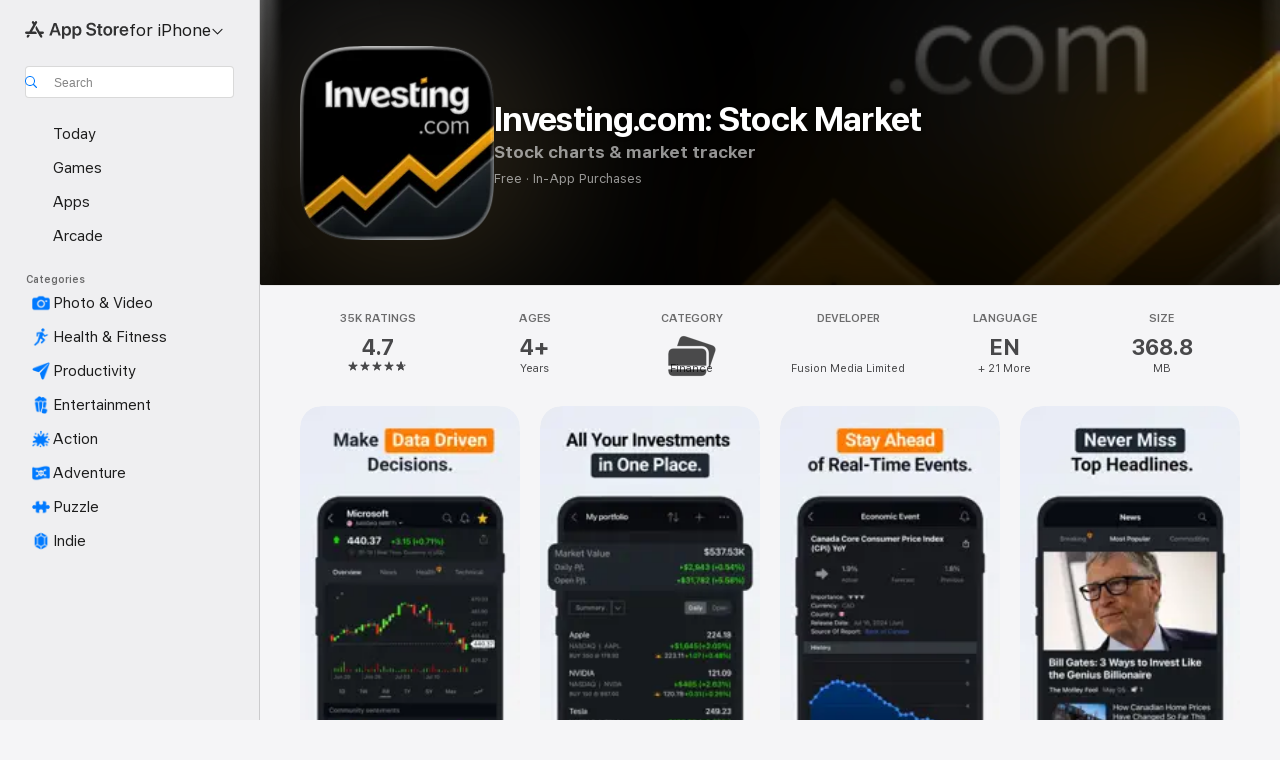

--- FILE ---
content_type: application/javascript
request_url: https://apps.apple.com/assets/mt-metricskit-delegates-html.esm~B1tIUL6Qon.js
body_size: 145
content:
import{q as a,i as c}from"./mt-event-queue.esm~Bv4iDGCd5U.js";import{m}from"./mt-event-queue.esm~Bv4iDGCd5U.js";import"./mt-client-logger-core.esm~C76Ol5FZ_o.js";var n={_document:function(){if(typeof document<"u")return document;throw"metricskit-delegates-html.environment HTML delegate 'document' object not found"},_window:function(){if(typeof window<"u")return window;throw"metricskit-delegates-html.environment HTML delegate 'window' object not found"},cookie:function(){return n._window().document.cookie},pageUrl:function(){return n._window().location.href},parentPageUrl:function(){var i=n._window(),t=i.parent,o;if(t!==i)try{o=t.location.href}catch(u){o=n._document().referrer}return o},pixelRatio:function(){return n._window().devicePixelRatio},screenHeight:function(){return n._window().screen.height},screenWidth:function(){return n._window().screen.width},userAgent:function(){return n._window().navigator.userAgent},windowInnerHeight:function(){return n._window().innerHeight},windowInnerWidth:function(){return n._window().innerWidth},windowOuterHeight:function(){return n._window().outerHeight},windowOuterWidth:function(){return n._window().outerWidth},timeOriginOffset:function(){var i=null,t=n._window().performance;return t&&t.timing&&(i=t.timing.navigationStart),i},app:function(){},appVersion:function(){},capacityData:function(){},capacityDataAvailable:function(){},capacityDisk:function(){},capacitySystem:function(){},capacitySystemAvailable:function(){},connectionType:function(){},dsId:function(){},hardwareBrand:function(){},hardwareFamily:function(){},hardwareModel:function(){},hostApp:function(){},hostAppVersion:function(){},os:function(){},osBuildNumber:function(){},osLanguages:function(){},osVersion:function(){},resourceRevNum:function(){},storeFrontCountryCode:function(){},storeFrontHeader:function(){},userType:function(){}},r=a,f=c,s=function(){typeof r.cleanup=="function"?r.cleanup():r._utResetQueue()};export{s as cleanup,n as environment,m as eventQueue,r as eventRecorder,f as immediateEventRecorder};



--- FILE ---
content_type: application/javascript
request_url: https://js-cdn.music.apple.com/hls.js/2.820.0/rtc.js/rtc.js
body_size: 19871
content:
/**
 * @license
 * Copyright (c) 2018 Apple (http://www.apple.com)
 * 
 * Licensed under the Apache License, Version 2.0 (the "License");
 * you may not use this file except in compliance with the License.
 * You may obtain a copy of the License at
 * 
 *     http://www.apache.org/licenses/LICENSE-2.0
 * 
 * Unless required by applicable law or agreed to in writing, software
 * distributed under the License is distributed on an "AS IS" BASIS,
 * WITHOUT WARRANTIES OR CONDITIONS OF ANY KIND, either express or implied.
 * See the License for the specific language governing permissions and
 * limitations under the License.
 * 
 * 
 * THE SOFTWARE IS PROVIDED "AS IS", WITHOUT WARRANTY OF ANY KIND, EXPRESS OR
 * IMPLIED, INCLUDING BUT NOT LIMITED TO THE WARRANTIES OF MERCHANTABILITY,
 * FITNESS FOR A PARTICULAR PURPOSE AND NONINFRINGEMENT. IN NO EVENT SHALL THE
 * AUTHORS OR COPYRIGHT HOLDERS BE LIABLE FOR ANY CLAIM, DAMAGES OR OTHER
 * LIABILITY, WHETHER IN AN ACTION OF CONTRACT, TORT OR OTHERWISE, ARISING FROM,
 * OUT OF OR IN CONNECTION WITH THE SOFTWARE OR THE USE OR OTHER DEALINGS IN
 * THE SOFTWARE.
 * 
 */
/*! Modules included in this bundle:
 * name: events
 *   license: MIT
 *   version: 3.3.0
 *   text: 
 *     MIT
 *     
 *     Copyright Joyent, Inc. and other Node contributors.
 *     
 *     Permission is hereby granted, free of charge, to any person obtaining a
 *     copy of this software and associated documentation files (the
 *     "Software"), to deal in the Software without restriction, including
 *     without limitation the rights to use, copy, modify, merge, publish,
 *     distribute, sublicense, and/or sell copies of the Software, and to permit
 *     persons to whom the Software is furnished to do so, subject to the
 *     following conditions:
 *     
 *     The above copyright notice and this permission notice shall be included
 *     in all copies or substantial portions of the Software.
 *     
 *     THE SOFTWARE IS PROVIDED "AS IS", WITHOUT WARRANTY OF ANY KIND, EXPRESS
 *     OR IMPLIED, INCLUDING BUT NOT LIMITED TO THE WARRANTIES OF
 *     MERCHANTABILITY, FITNESS FOR A PARTICULAR PURPOSE AND NONINFRINGEMENT. IN
 *     NO EVENT SHALL THE AUTHORS OR COPYRIGHT HOLDERS BE LIABLE FOR ANY CLAIM,
 *     DAMAGES OR OTHER LIABILITY, WHETHER IN AN ACTION OF CONTRACT, TORT OR
 *     OTHERWISE, ARISING FROM, OUT OF OR IN CONNECTION WITH THE SOFTWARE OR THE
 *     USE OR OTHER DEALINGS IN THE SOFTWARE.
 *     
 * 
 * name: webpack
 *   license: MIT
 *   version: 4.46.0
 *   text: 
 *     Copyright JS Foundation and other contributors
 *     
 *     Permission is hereby granted, free of charge, to any person obtaining
 *     a copy of this software and associated documentation files (the
 *     'Software'), to deal in the Software without restriction, including
 *     without limitation the rights to use, copy, modify, merge, publish,
 *     distribute, sublicense, and/or sell copies of the Software, and to
 *     permit persons to whom the Software is furnished to do so, subject to
 *     the following conditions:
 *     
 *     The above copyright notice and this permission notice shall be
 *     included in all copies or substantial portions of the Software.
 *     
 *     THE SOFTWARE IS PROVIDED 'AS IS', WITHOUT WARRANTY OF ANY KIND,
 *     EXPRESS OR IMPLIED, INCLUDING BUT NOT LIMITED TO THE WARRANTIES OF
 *     MERCHANTABILITY, FITNESS FOR A PARTICULAR PURPOSE AND NONINFRINGEMENT.
 *     IN NO EVENT SHALL THE AUTHORS OR COPYRIGHT HOLDERS BE LIABLE FOR ANY
 *     CLAIM, DAMAGES OR OTHER LIABILITY, WHETHER IN AN ACTION OF CONTRACT,
 *     TORT OR OTHERWISE, ARISING FROM, OUT OF OR IN CONNECTION WITH THE
 *     SOFTWARE OR THE USE OR OTHER DEALINGS IN THE SOFTWARE.
 *     
 * 
 */
(function webpackUniversalModuleDefinition(root, factory) {
	if(typeof exports === 'object' && typeof module === 'object')
		module.exports = factory();
	else if(typeof define === 'function' && define.amd)
		define("rtc", [], factory);
	else if(typeof exports === 'object')
		exports["rtc"] = factory();
	else
		root["rtc"] = factory();
})(this, function() {
return /******/ (function(modules) { // webpackBootstrap
/******/ 	// The module cache
/******/ 	var installedModules = {};
/******/
/******/ 	// The require function
/******/ 	function __webpack_require__(moduleId) {
/******/
/******/ 		// Check if module is in cache
/******/ 		if(installedModules[moduleId]) {
/******/ 			return installedModules[moduleId].exports;
/******/ 		}
/******/ 		// Create a new module (and put it into the cache)
/******/ 		var module = installedModules[moduleId] = {
/******/ 			i: moduleId,
/******/ 			l: false,
/******/ 			exports: {}
/******/ 		};
/******/
/******/ 		// Execute the module function
/******/ 		modules[moduleId].call(module.exports, module, module.exports, __webpack_require__);
/******/
/******/ 		// Flag the module as loaded
/******/ 		module.l = true;
/******/
/******/ 		// Return the exports of the module
/******/ 		return module.exports;
/******/ 	}
/******/
/******/
/******/ 	// expose the modules object (__webpack_modules__)
/******/ 	__webpack_require__.m = modules;
/******/
/******/ 	// expose the module cache
/******/ 	__webpack_require__.c = installedModules;
/******/
/******/ 	// define getter function for harmony exports
/******/ 	__webpack_require__.d = function(exports, name, getter) {
/******/ 		if(!__webpack_require__.o(exports, name)) {
/******/ 			Object.defineProperty(exports, name, { enumerable: true, get: getter });
/******/ 		}
/******/ 	};
/******/
/******/ 	// define __esModule on exports
/******/ 	__webpack_require__.r = function(exports) {
/******/ 		if(typeof Symbol !== 'undefined' && Symbol.toStringTag) {
/******/ 			Object.defineProperty(exports, Symbol.toStringTag, { value: 'Module' });
/******/ 		}
/******/ 		Object.defineProperty(exports, '__esModule', { value: true });
/******/ 	};
/******/
/******/ 	// create a fake namespace object
/******/ 	// mode & 1: value is a module id, require it
/******/ 	// mode & 2: merge all properties of value into the ns
/******/ 	// mode & 4: return value when already ns object
/******/ 	// mode & 8|1: behave like require
/******/ 	__webpack_require__.t = function(value, mode) {
/******/ 		if(mode & 1) value = __webpack_require__(value);
/******/ 		if(mode & 8) return value;
/******/ 		if((mode & 4) && typeof value === 'object' && value && value.__esModule) return value;
/******/ 		var ns = Object.create(null);
/******/ 		__webpack_require__.r(ns);
/******/ 		Object.defineProperty(ns, 'default', { enumerable: true, value: value });
/******/ 		if(mode & 2 && typeof value != 'string') for(var key in value) __webpack_require__.d(ns, key, function(key) { return value[key]; }.bind(null, key));
/******/ 		return ns;
/******/ 	};
/******/
/******/ 	// getDefaultExport function for compatibility with non-harmony modules
/******/ 	__webpack_require__.n = function(module) {
/******/ 		var getter = module && module.__esModule ?
/******/ 			function getDefault() { return module['default']; } :
/******/ 			function getModuleExports() { return module; };
/******/ 		__webpack_require__.d(getter, 'a', getter);
/******/ 		return getter;
/******/ 	};
/******/
/******/ 	// Object.prototype.hasOwnProperty.call
/******/ 	__webpack_require__.o = function(object, property) { return Object.prototype.hasOwnProperty.call(object, property); };
/******/
/******/ 	// __webpack_public_path__
/******/ 	__webpack_require__.p = "";
/******/
/******/
/******/ 	// Load entry module and return exports
/******/ 	return __webpack_require__(__webpack_require__.s = "./src/rtc_reporting/rtcreporting.ts");
/******/ })
/************************************************************************/
/******/ ({

/***/ "./node_modules/@marcom/useragent-detect/src/js/defaults.js":
/*!******************************************************************!*\
  !*** ./node_modules/@marcom/useragent-detect/src/js/defaults.js ***!
  \******************************************************************/
/*! no static exports found */
/***/ (function(module, exports, __webpack_require__) {

"use strict";
/**
 * @name module:useragent-detect.browser and module:useragent-detect.os
 */



module.exports = {
	browser: {
		safari: false,
		chrome: false,
		firefox: false,
		ie: false,
		opera: false,
		android: false,
		edge: false,
		edgeChromium: false,
		samsung: false,
		version: {
			string: '',
			major: 0,
			minor: 0,
			patch: 0,
			documentMode: false
		}
	},
	os: {
		osx: false,
		ios: false,
		android: false,
		windows: false,
		linux: false,
		fireos: false,
		chromeos: false,
		version: {
			string: '',
			major: 0,
			minor: 0,
			patch: 0
		}
	}
};

// useragent-detect@2.4.0


/***/ }),

/***/ "./node_modules/@marcom/useragent-detect/src/js/dictionary.js":
/*!********************************************************************!*\
  !*** ./node_modules/@marcom/useragent-detect/src/js/dictionary.js ***!
  \********************************************************************/
/*! no static exports found */
/***/ (function(module, exports, __webpack_require__) {

"use strict";


module.exports = {
	browser: [{
		name: 'edge',
		userAgent: 'Edge',
		version: ['rv', 'Edge'],
		test: function(navigatorObj) {
			return (navigatorObj.ua.indexOf('Edge') > -1 || navigatorObj.ua === 'Mozilla/5.0 (Windows NT 10.0; Win64; x64)');
		}
	},
	{
		name: 'edgeChromium',
		userAgent: 'Edge',
		version: ['rv', 'Edg'],
		test: function(navigatorObj) {
			return ((navigatorObj.ua.indexOf('Edg') > -1 && navigatorObj.ua.indexOf('Edge') === -1));
		}
	},
	{
		name: 'chrome',
		userAgent: 'Chrome'
	},
	{
		name: 'firefox',
		test: function(navigatorObj) {
			return (navigatorObj.ua.indexOf('Firefox') > -1 && navigatorObj.ua.indexOf('Opera') === -1);
		},
		version: 'Firefox'
	},
	{
		name: 'android',
		userAgent: 'Android'
	},
	{
		name: 'safari',
		test: function(navigatorObj) {
			return (navigatorObj.ua.indexOf('Safari') > -1 && navigatorObj.vendor.indexOf('Apple') > -1);
		},
		version: 'Version'
	},
	{
		name: 'ie',
		test: function(navigatorObj) {
			return (navigatorObj.ua.indexOf('IE') > -1 || navigatorObj.ua.indexOf('Trident') > -1);
		},
		version: ['MSIE', 'rv'],
		parseDocumentMode: function() {
			var documentModeForIE = false;

			// IE8 or later
			if (document.documentMode) {
				documentModeForIE = parseInt(document.documentMode, 10);
			}
			return documentModeForIE;
		}
	},
	{
		name: 'opera',
		userAgent: 'Opera',
		version: ['Version', 'Opera']
	},
	{
		name: 'samsung',
		userAgent: 'SamsungBrowser'
	}],

	os: [{
		name: 'windows',
		test: function(navigatorObj) {
			return (navigatorObj.ua.indexOf('Windows') > -1);
		},
		version: 'Windows NT'
	},
	{
		name: 'osx',
		userAgent: 'Mac',
		test: function(navigatorObj) {
			return (navigatorObj.ua.indexOf('Macintosh') > -1);
		}
	},
	{
		name: 'ios',
		test: function(navigatorObj) {
			return (navigatorObj.ua.indexOf('iPhone') > -1 || navigatorObj.ua.indexOf('iPad') > -1);
		},
		version: ['iPhone OS', 'CPU OS']
	},
	{
		name: 'linux',
		userAgent: 'Linux',
		test: function(navigatorObj) {
			// Android devices often have a platform without "Android" in the platform string
			return ((navigatorObj.ua.indexOf('Linux') > -1 || navigatorObj.platform.indexOf('Linux') > -1)  && navigatorObj.ua.indexOf('Android') === -1);
		}
	},
	{
		name: 'fireos',
		test: function(navigatorObj) {
			return (navigatorObj.ua.indexOf('Firefox') > -1 && navigatorObj.ua.indexOf('Mobile') > -1);
		},
		version: 'rv'
	},
	{
		name: 'android',
		userAgent: 'Android',
		test: function(navigatorObj) {
			return (navigatorObj.ua.indexOf('Android') > -1);
		}
	},
	{
		name: 'chromeos',
		userAgent: 'CrOS'
	}]
};

// useragent-detect@2.4.0


/***/ }),

/***/ "./node_modules/@marcom/useragent-detect/src/js/parseUserAgent.js":
/*!************************************************************************!*\
  !*** ./node_modules/@marcom/useragent-detect/src/js/parseUserAgent.js ***!
  \************************************************************************/
/*! no static exports found */
/***/ (function(module, exports, __webpack_require__) {

"use strict";


var defaults = __webpack_require__(/*! ./defaults */ "./node_modules/@marcom/useragent-detect/src/js/defaults.js");
var dictionary = __webpack_require__(/*! ./dictionary */ "./node_modules/@marcom/useragent-detect/src/js/dictionary.js");

function _matchVersionStrRegExp(str) {
	return new RegExp(str + '[a-zA-Z\\s/:]+([0-9_.]+)', 'i');
}

/**
 * @private
 *
 * @desc Parses the current UA version from the UA string.
 *
 * @param {Object} data A single object containing browser/os information from the defaults array.
 * @param {String} ua The user agent string `navigator.userAgent`.
 *
 * @returns {String} A string containing the version of the current browser/os.
 */
function _parseVersion(data, ua) {

	// 1- Look for a custom version parser, if found, run through that first
	if (typeof data.parseVersion === 'function') {
		return data.parseVersion(ua);

	// 2 - Match the version based on a custom string or array of strings
	} else {
		var versionSearchStr = data.version || data.userAgent;

		// Version search can take a single string or an array of strings
		// normalize it to an array and do the lookup
		if (typeof versionSearchStr === 'string') {
			versionSearchStr = [versionSearchStr];
		}

		var versionSearchStrLength = versionSearchStr.length;
		var match;

		for (var i = 0; i < versionSearchStrLength; i++) {
			match = ua.match(_matchVersionStrRegExp(versionSearchStr[i]));

			// Replace the underscore found in OS version strings with a dot
			if (match && match.length > 1) {
				return match[1].replace(/_/g, '.');
			}
		}
	}

	return false;
}

/**
 * @private
 *
 * @desc Parses the current UA version from the UA string.
 *
 * @param {Array} dictionaryData A single Array containing the dictionary for browser/os and version parsing.
 * @param {Object} defaultObj The object containing default values for browser/os.
 * @param {Object} navigatorObj The object that holds `navigator.userAgent`,`navigator.platform` and `navigator.vendor`.
 *
 * @returns {Object} Returns the defaults object with current Browser/OS properties filled in.
 */
function _parseUserAgent(dictionaryData, defaultObj, navigatorObj) {
	var dictionaryDataLength = dictionaryData.length;
	var current;
	var currentVersion;

	// Run through the dictionaryData Array in the dictionary
	for (var i = 0; i < dictionaryDataLength; i++) {

		// Find the Browser/OS
		// 1- Look for a custom test function, if found, run through that first
		if (typeof dictionaryData[i].test === 'function') {
			if (dictionaryData[i].test(navigatorObj) === true) {
				current = dictionaryData[i].name;
			}
		} else {

			// 2- If userAgent is specified look for that in the UA string
			if (navigatorObj.ua.indexOf(dictionaryData[i].userAgent) > -1) {
				current = dictionaryData[i].name;
			}
		}

		// If a matching Browser/OS is found. Set the default Object values
		if (current) {
			// Set the Browser/OS to true
			defaultObj[current] = true;

			// Parse the Version
			currentVersion = _parseVersion(dictionaryData[i], navigatorObj.ua);

			// Set the version name, and the breakdown of
			// major, minor and patch in the defaultObj
			if (typeof currentVersion === 'string') {
				var versionBreakdown = currentVersion.split('.');

				defaultObj.version.string = currentVersion;

				if (versionBreakdown && versionBreakdown.length > 0) {
					defaultObj.version.major = parseInt(versionBreakdown[0] || 0);
					defaultObj.version.minor = parseInt(versionBreakdown[1] || 0);
					defaultObj.version.patch = parseInt(versionBreakdown[2] || 0);
				}
			} else if (current === 'edge') {
				// Sometimes edge gives no version, so default to 12.0.0
				defaultObj.version.string = '12.0.0';
				defaultObj.version.major = '12';
				defaultObj.version.minor = '0';
				defaultObj.version.patch = '0';
			}

			// If there is a document mode then set it at this point
			if (typeof dictionaryData[i].parseDocumentMode === 'function') {
				defaultObj.version.documentMode = dictionaryData[i].parseDocumentMode();
			}

			return defaultObj;
		}
	}

	// If we didn't make a determination
	return defaultObj;
}

/**
 * @name parseUserAgent
 *
 * @desc Parses the current Browser and OS from the UA string.
 *
 * @param {String} ua The user agent string `navigator.userAgent`.
 *
 * @returns {Object} An object with the Browser/OS defaults and the current match set to true.
 */
function parseUserAgent(navigatorObj) {
	var userAgent = {};

	userAgent.browser = _parseUserAgent(dictionary.browser, defaults.browser, navigatorObj);
	userAgent.os = _parseUserAgent(dictionary.os, defaults.os, navigatorObj);

	return userAgent;
}

module.exports = parseUserAgent;

// useragent-detect@2.4.0


/***/ }),

/***/ "./node_modules/@marcom/useragent-detect/src/js/useragent-detect.js":
/*!**************************************************************************!*\
  !*** ./node_modules/@marcom/useragent-detect/src/js/useragent-detect.js ***!
  \**************************************************************************/
/*! no static exports found */
/***/ (function(module, exports, __webpack_require__) {

"use strict";
/**
 * @module useragent-detect
 * @copyright 2017 Apple Inc. All rights reserved.
 */



var navigatorObj = {
	ua: window.navigator.userAgent,
	platform: window.navigator.platform,
	vendor: window.navigator.vendor
};

module.exports = __webpack_require__(/*! ./parseUserAgent */ "./node_modules/@marcom/useragent-detect/src/js/parseUserAgent.js")(navigatorObj);

// useragent-detect@2.4.0


/***/ }),

/***/ "./node_modules/events/events.js":
/*!***************************************!*\
  !*** ./node_modules/events/events.js ***!
  \***************************************/
/*! no static exports found */
/***/ (function(module, exports, __webpack_require__) {

"use strict";
// Copyright Joyent, Inc. and other Node contributors.
//
// Permission is hereby granted, free of charge, to any person obtaining a
// copy of this software and associated documentation files (the
// "Software"), to deal in the Software without restriction, including
// without limitation the rights to use, copy, modify, merge, publish,
// distribute, sublicense, and/or sell copies of the Software, and to permit
// persons to whom the Software is furnished to do so, subject to the
// following conditions:
//
// The above copyright notice and this permission notice shall be included
// in all copies or substantial portions of the Software.
//
// THE SOFTWARE IS PROVIDED "AS IS", WITHOUT WARRANTY OF ANY KIND, EXPRESS
// OR IMPLIED, INCLUDING BUT NOT LIMITED TO THE WARRANTIES OF
// MERCHANTABILITY, FITNESS FOR A PARTICULAR PURPOSE AND NONINFRINGEMENT. IN
// NO EVENT SHALL THE AUTHORS OR COPYRIGHT HOLDERS BE LIABLE FOR ANY CLAIM,
// DAMAGES OR OTHER LIABILITY, WHETHER IN AN ACTION OF CONTRACT, TORT OR
// OTHERWISE, ARISING FROM, OUT OF OR IN CONNECTION WITH THE SOFTWARE OR THE
// USE OR OTHER DEALINGS IN THE SOFTWARE.



var R = typeof Reflect === 'object' ? Reflect : null
var ReflectApply = R && typeof R.apply === 'function'
  ? R.apply
  : function ReflectApply(target, receiver, args) {
    return Function.prototype.apply.call(target, receiver, args);
  }

var ReflectOwnKeys
if (R && typeof R.ownKeys === 'function') {
  ReflectOwnKeys = R.ownKeys
} else if (Object.getOwnPropertySymbols) {
  ReflectOwnKeys = function ReflectOwnKeys(target) {
    return Object.getOwnPropertyNames(target)
      .concat(Object.getOwnPropertySymbols(target));
  };
} else {
  ReflectOwnKeys = function ReflectOwnKeys(target) {
    return Object.getOwnPropertyNames(target);
  };
}

function ProcessEmitWarning(warning) {
  if (console && console.warn) console.warn(warning);
}

var NumberIsNaN = Number.isNaN || function NumberIsNaN(value) {
  return value !== value;
}

function EventEmitter() {
  EventEmitter.init.call(this);
}
module.exports = EventEmitter;
module.exports.once = once;

// Backwards-compat with node 0.10.x
EventEmitter.EventEmitter = EventEmitter;

EventEmitter.prototype._events = undefined;
EventEmitter.prototype._eventsCount = 0;
EventEmitter.prototype._maxListeners = undefined;

// By default EventEmitters will print a warning if more than 10 listeners are
// added to it. This is a useful default which helps finding memory leaks.
var defaultMaxListeners = 10;

function checkListener(listener) {
  if (typeof listener !== 'function') {
    throw new TypeError('The "listener" argument must be of type Function. Received type ' + typeof listener);
  }
}

Object.defineProperty(EventEmitter, 'defaultMaxListeners', {
  enumerable: true,
  get: function() {
    return defaultMaxListeners;
  },
  set: function(arg) {
    if (typeof arg !== 'number' || arg < 0 || NumberIsNaN(arg)) {
      throw new RangeError('The value of "defaultMaxListeners" is out of range. It must be a non-negative number. Received ' + arg + '.');
    }
    defaultMaxListeners = arg;
  }
});

EventEmitter.init = function() {

  if (this._events === undefined ||
      this._events === Object.getPrototypeOf(this)._events) {
    this._events = Object.create(null);
    this._eventsCount = 0;
  }

  this._maxListeners = this._maxListeners || undefined;
};

// Obviously not all Emitters should be limited to 10. This function allows
// that to be increased. Set to zero for unlimited.
EventEmitter.prototype.setMaxListeners = function setMaxListeners(n) {
  if (typeof n !== 'number' || n < 0 || NumberIsNaN(n)) {
    throw new RangeError('The value of "n" is out of range. It must be a non-negative number. Received ' + n + '.');
  }
  this._maxListeners = n;
  return this;
};

function _getMaxListeners(that) {
  if (that._maxListeners === undefined)
    return EventEmitter.defaultMaxListeners;
  return that._maxListeners;
}

EventEmitter.prototype.getMaxListeners = function getMaxListeners() {
  return _getMaxListeners(this);
};

EventEmitter.prototype.emit = function emit(type) {
  var args = [];
  for (var i = 1; i < arguments.length; i++) args.push(arguments[i]);
  var doError = (type === 'error');

  var events = this._events;
  if (events !== undefined)
    doError = (doError && events.error === undefined);
  else if (!doError)
    return false;

  // If there is no 'error' event listener then throw.
  if (doError) {
    var er;
    if (args.length > 0)
      er = args[0];
    if (er instanceof Error) {
      // Note: The comments on the `throw` lines are intentional, they show
      // up in Node's output if this results in an unhandled exception.
      throw er; // Unhandled 'error' event
    }
    // At least give some kind of context to the user
    var err = new Error('Unhandled error.' + (er ? ' (' + er.message + ')' : ''));
    err.context = er;
    throw err; // Unhandled 'error' event
  }

  var handler = events[type];

  if (handler === undefined)
    return false;

  if (typeof handler === 'function') {
    ReflectApply(handler, this, args);
  } else {
    var len = handler.length;
    var listeners = arrayClone(handler, len);
    for (var i = 0; i < len; ++i)
      ReflectApply(listeners[i], this, args);
  }

  return true;
};

function _addListener(target, type, listener, prepend) {
  var m;
  var events;
  var existing;

  checkListener(listener);

  events = target._events;
  if (events === undefined) {
    events = target._events = Object.create(null);
    target._eventsCount = 0;
  } else {
    // To avoid recursion in the case that type === "newListener"! Before
    // adding it to the listeners, first emit "newListener".
    if (events.newListener !== undefined) {
      target.emit('newListener', type,
                  listener.listener ? listener.listener : listener);

      // Re-assign `events` because a newListener handler could have caused the
      // this._events to be assigned to a new object
      events = target._events;
    }
    existing = events[type];
  }

  if (existing === undefined) {
    // Optimize the case of one listener. Don't need the extra array object.
    existing = events[type] = listener;
    ++target._eventsCount;
  } else {
    if (typeof existing === 'function') {
      // Adding the second element, need to change to array.
      existing = events[type] =
        prepend ? [listener, existing] : [existing, listener];
      // If we've already got an array, just append.
    } else if (prepend) {
      existing.unshift(listener);
    } else {
      existing.push(listener);
    }

    // Check for listener leak
    m = _getMaxListeners(target);
    if (m > 0 && existing.length > m && !existing.warned) {
      existing.warned = true;
      // No error code for this since it is a Warning
      // eslint-disable-next-line no-restricted-syntax
      var w = new Error('Possible EventEmitter memory leak detected. ' +
                          existing.length + ' ' + String(type) + ' listeners ' +
                          'added. Use emitter.setMaxListeners() to ' +
                          'increase limit');
      w.name = 'MaxListenersExceededWarning';
      w.emitter = target;
      w.type = type;
      w.count = existing.length;
      ProcessEmitWarning(w);
    }
  }

  return target;
}

EventEmitter.prototype.addListener = function addListener(type, listener) {
  return _addListener(this, type, listener, false);
};

EventEmitter.prototype.on = EventEmitter.prototype.addListener;

EventEmitter.prototype.prependListener =
    function prependListener(type, listener) {
      return _addListener(this, type, listener, true);
    };

function onceWrapper() {
  if (!this.fired) {
    this.target.removeListener(this.type, this.wrapFn);
    this.fired = true;
    if (arguments.length === 0)
      return this.listener.call(this.target);
    return this.listener.apply(this.target, arguments);
  }
}

function _onceWrap(target, type, listener) {
  var state = { fired: false, wrapFn: undefined, target: target, type: type, listener: listener };
  var wrapped = onceWrapper.bind(state);
  wrapped.listener = listener;
  state.wrapFn = wrapped;
  return wrapped;
}

EventEmitter.prototype.once = function once(type, listener) {
  checkListener(listener);
  this.on(type, _onceWrap(this, type, listener));
  return this;
};

EventEmitter.prototype.prependOnceListener =
    function prependOnceListener(type, listener) {
      checkListener(listener);
      this.prependListener(type, _onceWrap(this, type, listener));
      return this;
    };

// Emits a 'removeListener' event if and only if the listener was removed.
EventEmitter.prototype.removeListener =
    function removeListener(type, listener) {
      var list, events, position, i, originalListener;

      checkListener(listener);

      events = this._events;
      if (events === undefined)
        return this;

      list = events[type];
      if (list === undefined)
        return this;

      if (list === listener || list.listener === listener) {
        if (--this._eventsCount === 0)
          this._events = Object.create(null);
        else {
          delete events[type];
          if (events.removeListener)
            this.emit('removeListener', type, list.listener || listener);
        }
      } else if (typeof list !== 'function') {
        position = -1;

        for (i = list.length - 1; i >= 0; i--) {
          if (list[i] === listener || list[i].listener === listener) {
            originalListener = list[i].listener;
            position = i;
            break;
          }
        }

        if (position < 0)
          return this;

        if (position === 0)
          list.shift();
        else {
          spliceOne(list, position);
        }

        if (list.length === 1)
          events[type] = list[0];

        if (events.removeListener !== undefined)
          this.emit('removeListener', type, originalListener || listener);
      }

      return this;
    };

EventEmitter.prototype.off = EventEmitter.prototype.removeListener;

EventEmitter.prototype.removeAllListeners =
    function removeAllListeners(type) {
      var listeners, events, i;

      events = this._events;
      if (events === undefined)
        return this;

      // not listening for removeListener, no need to emit
      if (events.removeListener === undefined) {
        if (arguments.length === 0) {
          this._events = Object.create(null);
          this._eventsCount = 0;
        } else if (events[type] !== undefined) {
          if (--this._eventsCount === 0)
            this._events = Object.create(null);
          else
            delete events[type];
        }
        return this;
      }

      // emit removeListener for all listeners on all events
      if (arguments.length === 0) {
        var keys = Object.keys(events);
        var key;
        for (i = 0; i < keys.length; ++i) {
          key = keys[i];
          if (key === 'removeListener') continue;
          this.removeAllListeners(key);
        }
        this.removeAllListeners('removeListener');
        this._events = Object.create(null);
        this._eventsCount = 0;
        return this;
      }

      listeners = events[type];

      if (typeof listeners === 'function') {
        this.removeListener(type, listeners);
      } else if (listeners !== undefined) {
        // LIFO order
        for (i = listeners.length - 1; i >= 0; i--) {
          this.removeListener(type, listeners[i]);
        }
      }

      return this;
    };

function _listeners(target, type, unwrap) {
  var events = target._events;

  if (events === undefined)
    return [];

  var evlistener = events[type];
  if (evlistener === undefined)
    return [];

  if (typeof evlistener === 'function')
    return unwrap ? [evlistener.listener || evlistener] : [evlistener];

  return unwrap ?
    unwrapListeners(evlistener) : arrayClone(evlistener, evlistener.length);
}

EventEmitter.prototype.listeners = function listeners(type) {
  return _listeners(this, type, true);
};

EventEmitter.prototype.rawListeners = function rawListeners(type) {
  return _listeners(this, type, false);
};

EventEmitter.listenerCount = function(emitter, type) {
  if (typeof emitter.listenerCount === 'function') {
    return emitter.listenerCount(type);
  } else {
    return listenerCount.call(emitter, type);
  }
};

EventEmitter.prototype.listenerCount = listenerCount;
function listenerCount(type) {
  var events = this._events;

  if (events !== undefined) {
    var evlistener = events[type];

    if (typeof evlistener === 'function') {
      return 1;
    } else if (evlistener !== undefined) {
      return evlistener.length;
    }
  }

  return 0;
}

EventEmitter.prototype.eventNames = function eventNames() {
  return this._eventsCount > 0 ? ReflectOwnKeys(this._events) : [];
};

function arrayClone(arr, n) {
  var copy = new Array(n);
  for (var i = 0; i < n; ++i)
    copy[i] = arr[i];
  return copy;
}

function spliceOne(list, index) {
  for (; index + 1 < list.length; index++)
    list[index] = list[index + 1];
  list.pop();
}

function unwrapListeners(arr) {
  var ret = new Array(arr.length);
  for (var i = 0; i < ret.length; ++i) {
    ret[i] = arr[i].listener || arr[i];
  }
  return ret;
}

function once(emitter, name) {
  return new Promise(function (resolve, reject) {
    function errorListener(err) {
      emitter.removeListener(name, resolver);
      reject(err);
    }

    function resolver() {
      if (typeof emitter.removeListener === 'function') {
        emitter.removeListener('error', errorListener);
      }
      resolve([].slice.call(arguments));
    };

    eventTargetAgnosticAddListener(emitter, name, resolver, { once: true });
    if (name !== 'error') {
      addErrorHandlerIfEventEmitter(emitter, errorListener, { once: true });
    }
  });
}

function addErrorHandlerIfEventEmitter(emitter, handler, flags) {
  if (typeof emitter.on === 'function') {
    eventTargetAgnosticAddListener(emitter, 'error', handler, flags);
  }
}

function eventTargetAgnosticAddListener(emitter, name, listener, flags) {
  if (typeof emitter.on === 'function') {
    if (flags.once) {
      emitter.once(name, listener);
    } else {
      emitter.on(name, listener);
    }
  } else if (typeof emitter.addEventListener === 'function') {
    // EventTarget does not have `error` event semantics like Node
    // EventEmitters, we do not listen for `error` events here.
    emitter.addEventListener(name, function wrapListener(arg) {
      // IE does not have builtin `{ once: true }` support so we
      // have to do it manually.
      if (flags.once) {
        emitter.removeEventListener(name, wrapListener);
      }
      listener(arg);
    });
  } else {
    throw new TypeError('The "emitter" argument must be of type EventEmitter. Received type ' + typeof emitter);
  }
}


/***/ }),

/***/ "./node_modules/webpack/buildin/harmony-module.js":
/*!*******************************************!*\
  !*** (webpack)/buildin/harmony-module.js ***!
  \*******************************************/
/*! no static exports found */
/***/ (function(module, exports) {

module.exports = function(originalModule) {
	if (!originalModule.webpackPolyfill) {
		var module = Object.create(originalModule);
		// module.parent = undefined by default
		if (!module.children) module.children = [];
		Object.defineProperty(module, "loaded", {
			enumerable: true,
			get: function() {
				return module.l;
			}
		});
		Object.defineProperty(module, "id", {
			enumerable: true,
			get: function() {
				return module.i;
			}
		});
		Object.defineProperty(module, "exports", {
			enumerable: true
		});
		module.webpackPolyfill = 1;
	}
	return module;
};


/***/ }),

/***/ "./src/rtc_reporting/reporting_agent.ts":
/*!**********************************************!*\
  !*** ./src/rtc_reporting/reporting_agent.ts ***!
  \**********************************************/
/*! exports provided: RTCReportingAgent, RTCObjectRef */
/***/ (function(module, __webpack_exports__, __webpack_require__) {

"use strict";
__webpack_require__.r(__webpack_exports__);
/* harmony export (binding) */ __webpack_require__.d(__webpack_exports__, "RTCReportingAgent", function() { return RTCReportingAgent; });
/* harmony export (binding) */ __webpack_require__.d(__webpack_exports__, "RTCObjectRef", function() { return RTCObjectRef; });
/* harmony import */ var _reporting_reporter__WEBPACK_IMPORTED_MODULE_0__ = __webpack_require__(/*! ./reporting_reporter */ "./src/rtc_reporting/reporting_reporter.ts");
/* harmony import */ var _reporting_event__WEBPACK_IMPORTED_MODULE_1__ = __webpack_require__(/*! ./reporting_event */ "./src/rtc_reporting/reporting_event.ts");
/* harmony import */ var _reporting_storebag__WEBPACK_IMPORTED_MODULE_2__ = __webpack_require__(/*! ./reporting_storebag */ "./src/rtc_reporting/reporting_storebag.ts");
/* harmony import */ var _reporting_config__WEBPACK_IMPORTED_MODULE_3__ = __webpack_require__(/*! ./reporting_config */ "./src/rtc_reporting/reporting_config.ts");
/* harmony import */ var _reporting_errors__WEBPACK_IMPORTED_MODULE_4__ = __webpack_require__(/*! ./reporting_errors */ "./src/rtc_reporting/reporting_errors.ts");
/* harmony import */ var _reporting_logger__WEBPACK_IMPORTED_MODULE_5__ = __webpack_require__(/*! ./reporting_logger */ "./src/rtc_reporting/reporting_logger.ts");
/* harmony import */ var _reporting_pattern_matching__WEBPACK_IMPORTED_MODULE_6__ = __webpack_require__(/*! ./reporting_pattern_matching */ "./src/rtc_reporting/reporting_pattern_matching.ts");
var __awaiter = (undefined && undefined.__awaiter) || function (thisArg, _arguments, P, generator) {
    function adopt(value) { return value instanceof P ? value : new P(function (resolve) { resolve(value); }); }
    return new (P || (P = Promise))(function (resolve, reject) {
        function fulfilled(value) { try { step(generator.next(value)); } catch (e) { reject(e); } }
        function rejected(value) { try { step(generator["throw"](value)); } catch (e) { reject(e); } }
        function step(result) { result.done ? resolve(result.value) : adopt(result.value).then(fulfilled, rejected); }
        step((generator = generator.apply(thisArg, _arguments || [])).next());
    });
};







const ReportingVersion = '1';
class RTCObjectRef {
    constructor(objectNotToDestroy = null) {
        this._objectNotToDestroy = objectNotToDestroy;
        this._objectToDestroy = null;
    }
    addInstantiatedObject(objectToDestroy) {
        this._objectNotToDestroy = this._objectToDestroy = objectToDestroy;
    }
    get instance() {
        return this._objectNotToDestroy;
    }
    destroy() {
        if (this._objectToDestroy) {
            this._objectToDestroy.destroy();
        }
        this._objectNotToDestroy = this._objectNotToDestroy = null;
    }
}
class RTCReportingAgent {
    constructor(reportingConfig = {}, startSession = true) {
        this.rtcLogger = _reporting_logger__WEBPACK_IMPORTED_MODULE_5__["RTCLogger"].getInstance();
        this._sessionInfo = {};
        this._reportingDisabled = false;
        this.storebag = new RTCObjectRef();
        this.reporter = null;
        this.reportingVersion = ReportingVersion;
        this.fuzzFactor = 0;
        this.patternMatching = null;
        this._initializeReportingAgent(reportingConfig, this._sessionInfo);
        if (startSession) {
            this._issueSessionBeginEvent();
        }
    }
    static init(config, startSession = true) {
        return new RTCReportingAgent(config, startSession);
    }
    destroy() {
        this.endSession();
    }
    get ReportingAllowed() {
        return !(this._reportingDisabled);
    }
    get Reporter() {
        return this.reporter;
    }
    get Storebag() {
        return this.storebag;
    }
    get SampleFactor() {
        var _a;
        return (_a = this.reporter) === null || _a === void 0 ? void 0 : _a.sampleFactor;
    }
    static get version() {
        return '2.0.9';
    }
    issueReportingEvent(eventID, eventPayload, eventType = _reporting_config__WEBPACK_IMPORTED_MODULE_3__["RTCReportingAgentEventTypes"].BatchEvent, reportBackFunc, sentDueToPatternMatch) {
        return __awaiter(this, void 0, void 0, function* () {
            let error = new _reporting_errors__WEBPACK_IMPORTED_MODULE_4__["RTCReportingError"]('Reporting not allowed.');
            if (this.ReportingAllowed && this.reporter) {
                let event = new _reporting_event__WEBPACK_IMPORTED_MODULE_1__["RTCReportingEvent"](eventID, _reporting_config__WEBPACK_IMPORTED_MODULE_3__["RTCReportingSessionEventStatus"].EventStatusSessionBegin, eventPayload, this._FuzzFactor, eventType);
                error = yield this.reporter.issueReportingEvent(event, this.SessionInfo, reportBackFunc);
                if (!error && this.patternMatching && !sentDueToPatternMatch) {
                    error = yield this.patternMatching.addEventAndSearchForMatch(eventID, eventPayload);
                }
            }
            return error;
        });
    }
    endSession() {
        if (this.ReportingAllowed && this.reporter) {
            this._issueSessionEndEvent();
            this.reporter.flushAllEvents();
            this.reporter.clearTimers();
        }
        this._sessionInfo = null;
        this.reporter = null;
        if (this.storebag) {
            this.storebag.destroy();
        }
        this.storebag = null;
        this.patternMatching = null;
    }
    get SessionInfo() {
        var _a;
        return (_a = this._sessionInfo) !== null && _a !== void 0 ? _a : null;
    }
    get SessionID() {
        var _a, _b;
        return (_b = (_a = this._sessionInfo) === null || _a === void 0 ? void 0 : _a[_reporting_config__WEBPACK_IMPORTED_MODULE_3__["RTCReportingEventMetadataKeys"].SessionID]) !== null && _b !== void 0 ? _b : '';
    }
    get ClientName() {
        var _a, _b;
        return (_b = (_a = this._sessionInfo) === null || _a === void 0 ? void 0 : _a[_reporting_config__WEBPACK_IMPORTED_MODULE_3__["RTCReportingAgentConfigKeys"].ClientName]) !== null && _b !== void 0 ? _b : '';
    }
    get ServiceName() {
        var _a;
        const serviceName = (_a = this._sessionInfo) === null || _a === void 0 ? void 0 : _a[_reporting_config__WEBPACK_IMPORTED_MODULE_3__["RTCReportingAgentConfigKeys"].ServiceName];
        return serviceName !== null && serviceName !== void 0 ? serviceName : '';
    }
    get _FuzzFactor() {
        return this.fuzzFactor;
    }
    _initializeReportingAgent(reportingConfig, sessionInfo) {
        var _a, _b;
        const startTime = Date.now();
        const { applicationName, _clientName: clientName, sender, deviceName, osVersion, storebagURL, reportingDisabled, hlsEventEmitter, userInfoDict, SenderOSVersion, reportingStoreBag: storeBag, useHTTPHeaders, allowUnknownAppName, useSendBeacon, patternMatchEndpoint } = reportingConfig;
        const sessionID = reportingConfig[_reporting_config__WEBPACK_IMPORTED_MODULE_3__["RTCReportingEventMetadataKeys"].SessionID] || RTCReportingAgent._createSessionID();
        const skipNodeJSCheck = false;
        let serviceName = reportingConfig[_reporting_config__WEBPACK_IMPORTED_MODULE_3__["RTCReportingAgentConfigKeys"].ServiceName];
        let senderAltConfig;
        let senderServiceID = null;
        const required = { clientName, serviceName, sessionID };
        for (const key in required) {
            const value = required[key];
            if (!value) {
                this.rtcLogger.error(`Missing required config key '${key}': ${value}! Unable to report events.`);
                return;
            }
        }
        if (userInfoDict) {
            senderAltConfig = userInfoDict.senderAltConfig;
            if (senderAltConfig) {
                delete userInfoDict.senderAltConfig;
                senderServiceID = (_a = senderAltConfig.ServiceIdentifier) !== null && _a !== void 0 ? _a : null;
                if (Object.keys(senderAltConfig).length) {
                    Object.assign(userInfoDict, senderAltConfig);
                }
            }
        }
        sessionInfo[_reporting_config__WEBPACK_IMPORTED_MODULE_3__["RTCReportingAgentConfigKeys"].ClientName] = clientName;
        sessionInfo[_reporting_config__WEBPACK_IMPORTED_MODULE_3__["RTCReportingAgentConfigKeys"].ServiceName] = serviceName;
        sessionInfo[_reporting_config__WEBPACK_IMPORTED_MODULE_3__["RTCReportingAgentConfigKeys"].ApplicationName] = applicationName;
        sessionInfo[_reporting_config__WEBPACK_IMPORTED_MODULE_3__["RTCReportingAgentConfigKeys"].DeviceName] = deviceName;
        sessionInfo[_reporting_config__WEBPACK_IMPORTED_MODULE_3__["RTCReportingEventMetadataKeys"].OSVersion] = osVersion;
        sessionInfo[_reporting_config__WEBPACK_IMPORTED_MODULE_3__["RTCReportingEventMetadataKeys"].Sender] = sender;
        sessionInfo[_reporting_config__WEBPACK_IMPORTED_MODULE_3__["RTCReportingEventMetadataKeys"].RTCSchemeVersion] = this.reportingVersion;
        sessionInfo[_reporting_config__WEBPACK_IMPORTED_MODULE_3__["RTCReportingEventMetadataKeys"].RTCReportingVersion] = RTCReportingAgent.version;
        sessionInfo[_reporting_config__WEBPACK_IMPORTED_MODULE_3__["RTCReportingEventMetadataKeys"].SessionID] = sessionID;
        sessionInfo[_reporting_config__WEBPACK_IMPORTED_MODULE_3__["RTCReportingEventMetadataKeys"].SenderOSVersion] = SenderOSVersion;
        this._reportingDisabled = reportingDisabled;
        this._addUAToSessionInfo(sessionInfo);
        const oldServiceName = serviceName;
        if (applicationName && serviceName) {
            serviceName = serviceName + '.' + applicationName;
        }
        if (senderServiceID && serviceName) {
            serviceName = serviceName + '.' + senderServiceID;
        }
        sessionInfo[_reporting_config__WEBPACK_IMPORTED_MODULE_3__["RTCReportingAgentConfigKeys"].ServiceName] = serviceName;
        this.fuzzFactor = startTime - Math.floor(startTime / 60000) * 60000;
        Object.keys(sessionInfo).forEach((key) => (sessionInfo[key] == null) && delete sessionInfo[key]);
        if (userInfoDict && Object.keys(userInfoDict)) {
            Object.assign(sessionInfo, userInfoDict);
        }
        if (this._reportingDisabled) {
            return;
        }
        if (storeBag) {
            this.storebag = new RTCObjectRef(storeBag);
        }
        else if (storebagURL && this.storebag) {
            this.storebag.addInstantiatedObject(new _reporting_storebag__WEBPACK_IMPORTED_MODULE_2__["RTCReportingStoreBag"](storebagURL, clientName, serviceName, applicationName !== null && applicationName !== void 0 ? applicationName : null, deviceName !== null && deviceName !== void 0 ? deviceName : null, null, _reporting_config__WEBPACK_IMPORTED_MODULE_3__["RTCReportingStoreBagConfig"].StoreBagFetchAsyncMode, null, senderServiceID));
        }
        else {
            this.rtcLogger.error('Missing required parameter: storebagURL or reportingStoreBag!');
            return;
        }
        if (patternMatchEndpoint) {
            this.patternMatching = new _reporting_pattern_matching__WEBPACK_IMPORTED_MODULE_6__["RTCPatternMatching"](patternMatchEndpoint, this.rtcLogger);
        }
        this.reporter = new _reporting_reporter__WEBPACK_IMPORTED_MODULE_0__["RTCReporter"](this.reportingVersion, (_b = this.storebag) === null || _b === void 0 ? void 0 : _b.instance, sessionID, clientName, oldServiceName, serviceName, applicationName !== null && applicationName !== void 0 ? applicationName : null, sender !== null && sender !== void 0 ? sender : null, senderServiceID, hlsEventEmitter !== null && hlsEventEmitter !== void 0 ? hlsEventEmitter : null, useHTTPHeaders !== null && useHTTPHeaders !== void 0 ? useHTTPHeaders : false, skipNodeJSCheck, allowUnknownAppName !== null && allowUnknownAppName !== void 0 ? allowUnknownAppName : false, useSendBeacon !== null && useSendBeacon !== void 0 ? useSendBeacon : false);
        this.rtcLogger.info('Created reporting agent using rtc.js version ' + RTCReportingAgent.version);
    }
    static _findUA(dict) {
        for (const key in dict) {
            if (dict[key] === true) {
                return key;
            }
        }
        return 'unknown';
    }
    _addUAToSessionInfo(sessionInfo) {
        var _a, _b, _c, _d, _e, _f, _g, _h, _j, _k, _l, _m, _o, _p, _q;
        let majorVersionOS, minorVersionOS, patchVersionOS, majorVersionBrowser, minorVersionBrowser, patchVersionBrowser;
        let osName = 'unknown', browserName = 'unknown', osVersion = 'unknown', browserVersion = 'unknown';
        if (typeof window !== 'undefined' && ((_a = window === null || window === void 0 ? void 0 : window.navigator) === null || _a === void 0 ? void 0 : _a.userAgent) && ((_b = window === null || window === void 0 ? void 0 : window.navigator) === null || _b === void 0 ? void 0 : _b.platform) && ((_c = window === null || window === void 0 ? void 0 : window.navigator) === null || _c === void 0 ? void 0 : _c.vendor)) {
            let uaDetect = __webpack_require__(/*! @marcom/useragent-detect */ "./node_modules/@marcom/useragent-detect/src/js/useragent-detect.js");
            majorVersionOS = (_e = (_d = uaDetect === null || uaDetect === void 0 ? void 0 : uaDetect.os) === null || _d === void 0 ? void 0 : _d.version) === null || _e === void 0 ? void 0 : _e.major;
            minorVersionOS = (_g = (_f = uaDetect === null || uaDetect === void 0 ? void 0 : uaDetect.os) === null || _f === void 0 ? void 0 : _f.version) === null || _g === void 0 ? void 0 : _g.minor;
            patchVersionOS = (_j = (_h = uaDetect === null || uaDetect === void 0 ? void 0 : uaDetect.os) === null || _h === void 0 ? void 0 : _h.version) === null || _j === void 0 ? void 0 : _j.patch;
            majorVersionBrowser = (_l = (_k = uaDetect === null || uaDetect === void 0 ? void 0 : uaDetect.browser) === null || _k === void 0 ? void 0 : _k.version) === null || _l === void 0 ? void 0 : _l.major;
            minorVersionBrowser = (_o = (_m = uaDetect === null || uaDetect === void 0 ? void 0 : uaDetect.browser) === null || _m === void 0 ? void 0 : _m.version) === null || _o === void 0 ? void 0 : _o.minor;
            patchVersionBrowser = (_q = (_p = uaDetect === null || uaDetect === void 0 ? void 0 : uaDetect.browser) === null || _p === void 0 ? void 0 : _p.version) === null || _q === void 0 ? void 0 : _q.patch;
            osName = RTCReportingAgent._findUA(uaDetect === null || uaDetect === void 0 ? void 0 : uaDetect.os);
            browserName = RTCReportingAgent._findUA(uaDetect === null || uaDetect === void 0 ? void 0 : uaDetect.browser);
            osVersion = (majorVersionOS != undefined && minorVersionOS != undefined && patchVersionOS != undefined) ? majorVersionOS + '.' + minorVersionOS + '.' + patchVersionOS : 'unknown';
            browserVersion = (majorVersionBrowser != undefined && minorVersionBrowser != undefined && patchVersionBrowser != undefined) ? majorVersionBrowser + '.' + minorVersionBrowser + '.' + patchVersionBrowser : 'unknown';
        }
        sessionInfo['_osName'] = osName;
        sessionInfo['_browserName'] = browserName;
        sessionInfo['_osVersion'] = osVersion;
        sessionInfo['_browserVersion'] = browserVersion;
    }
    setRTCPatternMatchingHandler(handler) {
        if (this.patternMatching) {
            this.patternMatching.patternMatchingEmitter.on(_reporting_config__WEBPACK_IMPORTED_MODULE_3__["RTC_REPORTING_PATTERN_MATCHED"], handler);
            return true;
        }
        else {
            return false;
        }
    }
    _issueSessionBeginEvent() {
        let event = new _reporting_event__WEBPACK_IMPORTED_MODULE_1__["RTCReportingEvent"](_reporting_config__WEBPACK_IMPORTED_MODULE_3__["RTCReportingAgentMethods"].ReportingSessionMethod, _reporting_config__WEBPACK_IMPORTED_MODULE_3__["RTCReportingSessionEventStatus"].EventStatusSessionBegin, {}, this._FuzzFactor, _reporting_config__WEBPACK_IMPORTED_MODULE_3__["RTCReportingAgentEventTypes"].BatchEvent);
        if (this.reporter && event) {
            this.reporter.issueReportingEvent(event, this.SessionInfo);
        }
    }
    _issueSessionEndEvent() {
        let event = new _reporting_event__WEBPACK_IMPORTED_MODULE_1__["RTCReportingEvent"](_reporting_config__WEBPACK_IMPORTED_MODULE_3__["RTCReportingAgentMethods"].ReportingSessionMethod, _reporting_config__WEBPACK_IMPORTED_MODULE_3__["RTCReportingSessionEventStatus"].EventStatusSessionEnd, {}, this._FuzzFactor, _reporting_config__WEBPACK_IMPORTED_MODULE_3__["RTCReportingAgentEventTypes"].RealTimeEvent);
        if (this.reporter) {
            this.reporter.issueReportingEvent(event, this.SessionInfo);
        }
    }
    static _createSessionID() {
        let word0 = Math.random() * 0xffffffff | 0;
        let word1 = Math.random() * 0xffffffff | 0;
        let word2 = Math.random() * 0xffffffff | 0;
        let word3 = Math.random() * 0xffffffff | 0;
        const lastNibble = 0x0f;
        const lastByte = 0xff;
        const secondByteShift = 8;
        const thirdByteShift = 16;
        const fourthByteShift = 24;
        const uuidVersion = 0x40;
        const uuidVariant = 0x80;
        const nByteMask = 0x3f;
        let guid = [];
        let radix = 16;
        let guidLength = 256;
        for (let i = 0; i < guidLength; ++i) {
            guid[i] = (i < radix ? '0' : '') + (i).toString(radix);
        }
        return guid[word0 & lastByte] + guid[word0 >> secondByteShift & lastByte] + guid[word0 >> thirdByteShift & lastByte] + guid[word0 >> fourthByteShift & lastByte] + '-' +
            guid[word1 & lastByte] + guid[word1 >> secondByteShift & lastByte] + '-' +
            guid[word1 >> secondByteShift & lastNibble | uuidVersion] + guid[word1 >> thirdByteShift & lastByte] + '-' +
            guid[word2 & nByteMask | uuidVariant] + guid[word2 >> secondByteShift & lastByte] + '-' +
            guid[word2 >> secondByteShift & lastByte] + guid[word2 >> thirdByteShift & lastByte] +
            guid[word3 & lastByte] + guid[word3 >> secondByteShift & lastByte] + guid[word3 >> thirdByteShift & lastByte] + guid[word3 >> fourthByteShift & lastByte];
    }
}



/***/ }),

/***/ "./src/rtc_reporting/reporting_config.ts":
/*!***********************************************!*\
  !*** ./src/rtc_reporting/reporting_config.ts ***!
  \***********************************************/
/*! exports provided: makeLogger, RTCReportingAgentDefaultConfig, RTCReportingAgentConfigKeys, RTCReportingAgentEventTypes, RTCReportingHTTPHeaderKeys, RTCReportingHTTPHeaderDefault, RTCReportingEventMetadataKeys, RTCReportingStoreBagConfig, RTCReportingReporterConfig, RTCReportingAgentMethods, RTCReportingSessionEventStatus, RTCReportingStoreBagKeys, RTCReportingBuildTypes, RTC_REPORTING_EVENTS_DISPATCHED, RTC_REPORTING_PATTERN_MATCHED */
/***/ (function(module, __webpack_exports__, __webpack_require__) {

"use strict";
__webpack_require__.r(__webpack_exports__);
/* harmony export (binding) */ __webpack_require__.d(__webpack_exports__, "makeLogger", function() { return makeLogger; });
/* harmony export (binding) */ __webpack_require__.d(__webpack_exports__, "RTCReportingAgentDefaultConfig", function() { return RTCReportingAgentDefaultConfig; });
/* harmony export (binding) */ __webpack_require__.d(__webpack_exports__, "RTCReportingAgentConfigKeys", function() { return RTCReportingAgentConfigKeys; });
/* harmony export (binding) */ __webpack_require__.d(__webpack_exports__, "RTCReportingAgentEventTypes", function() { return RTCReportingAgentEventTypes; });
/* harmony export (binding) */ __webpack_require__.d(__webpack_exports__, "RTCReportingHTTPHeaderKeys", function() { return RTCReportingHTTPHeaderKeys; });
/* harmony export (binding) */ __webpack_require__.d(__webpack_exports__, "RTCReportingHTTPHeaderDefault", function() { return RTCReportingHTTPHeaderDefault; });
/* harmony export (binding) */ __webpack_require__.d(__webpack_exports__, "RTCReportingEventMetadataKeys", function() { return RTCReportingEventMetadataKeys; });
/* harmony export (binding) */ __webpack_require__.d(__webpack_exports__, "RTCReportingStoreBagConfig", function() { return RTCReportingStoreBagConfig; });
/* harmony export (binding) */ __webpack_require__.d(__webpack_exports__, "RTCReportingReporterConfig", function() { return RTCReportingReporterConfig; });
/* harmony export (binding) */ __webpack_require__.d(__webpack_exports__, "RTCReportingAgentMethods", function() { return RTCReportingAgentMethods; });
/* harmony export (binding) */ __webpack_require__.d(__webpack_exports__, "RTCReportingSessionEventStatus", function() { return RTCReportingSessionEventStatus; });
/* harmony export (binding) */ __webpack_require__.d(__webpack_exports__, "RTCReportingStoreBagKeys", function() { return RTCReportingStoreBagKeys; });
/* harmony export (binding) */ __webpack_require__.d(__webpack_exports__, "RTCReportingBuildTypes", function() { return RTCReportingBuildTypes; });
/* harmony export (binding) */ __webpack_require__.d(__webpack_exports__, "RTC_REPORTING_EVENTS_DISPATCHED", function() { return RTC_REPORTING_EVENTS_DISPATCHED; });
/* harmony export (binding) */ __webpack_require__.d(__webpack_exports__, "RTC_REPORTING_PATTERN_MATCHED", function() { return RTC_REPORTING_PATTERN_MATCHED; });
const RTCReportingHTTPHeaderKeys = {
    ContentType: 'ContentType',
    InternalBuild: 'X-RTC-Internal-Build',
    ClientName: 'X-RTC-Client-Name',
    ServiceName: 'X-RTC-Service-Name',
    ClientVersion: 'X-RTC-Client-Version',
    Sender: 'X-RTC-Sender',
    UserAgent: 'User-Agent',
    SessionID: 'X-RTC-Session-ID',
};
const RTCReportingHTTPHeaderDefault = {
    ContentTypekey: 'application/json;charset=UTF-8',
};
const RTCReportingEventMetadataKeys = {
    EventID: '_method',
    EventType: '_eventType',
    EventNumber: '_eventNumber',
    EventTime: 'eventTime',
    Sender: '_sender',
    Status: '_status',
    ClientTS: '_clientTS',
    TimeZoneOffset: '_timezoneOffset',
    PostTime: 'postTime',
    Events: 'events',
    SessionID: '_sessionID',
    OSVersion: 'osVersion',
    RTCReportingVersion: '_reportVers',
    StoreBagVersion: 'StorebagVersion',
    RTCSchemeVersion: '_reportScheme',
    BagSchemeVersion: 'StorebagScheme',
    StoreBagName: 'StorebagName',
    SessionTag: 'SessionTag',
    SenderOSVersion: 'SenderOSVersion',
};
const RTCReportingAgentDefaultConfig = {
    RunInlineIfNoWebWorker: true,
    BatchEvent: true,
    LogMsgPrefix: '[RTC_RA]:',
};
const makeLogger = (logFunc) => {
    return (...args) => logFunc(RTCReportingAgentDefaultConfig.LogMsgPrefix, ...args);
};
const RTCReportingAgentConfigKeys = {
    ClientName: '_clientName',
    OldServiceName: 'oldServiceName',
    ServiceName: '_serviceName',
    StorebagURL: 'storebagURL',
    ApplicationName: 'applicationName',
    Sender: 'sender',
    DeviceName: 'deviceName',
    Model: 'model',
    FirmwareVersion: 'firmwareVersion',
    OSVersion: 'osVersion',
    ReportingDisabled: 'reportingDisabled',
    HLSEventEmitter: 'hlsEventEmitter',
    BuildType: 'internal',
    UserInfoDict: 'userInfoDict',
    ReportingStoreBag: 'reportingStoreBag',
    SenderAltConfig: 'senderAltConfig',
    ServiceIdentifier: 'ServiceIdentifier',
    UseHTTPHeaders: 'useHTTPHeaders',
    CanReportEvents: 'canReportEvents',
    AllowUnknownAppName: 'allowUnknownAppName',
    UseSendBeacon: 'useSendBeacon',
    PatternMatchEndpoint: 'patternMatchEndpoint'
};
var RTCReportingAgentEventTypes;
(function (RTCReportingAgentEventTypes) {
    RTCReportingAgentEventTypes[RTCReportingAgentEventTypes["BatchEvent"] = 0] = "BatchEvent";
    RTCReportingAgentEventTypes[RTCReportingAgentEventTypes["RealTimeEvent"] = 1] = "RealTimeEvent";
})(RTCReportingAgentEventTypes || (RTCReportingAgentEventTypes = {}));
const RTCReportingAgentMethods = {
    ReportingSessionMethod: 0,
};
const RTCReportingStoreBagConfig = {
    Mode: 'mode',
    Raw: 'raw',
    BagMinVersionDict: 'bagMinVersionDict',
    StoreBagFetchSyncMode: 0,
    StoreBagFetchAsyncMode: 1,
    StoreBagVersionSupported: 1,
};
const RTCReportingReporterConfig = {
    BatchThreshold: 50,
};
const RTCReportingSessionEventStatus = {
    EventStatusSessionBegin: 0,
    EventStatusSessionEnd: 1,
    EventStatusSessionEndWithError: 2,
};
const RTCReportingStoreBagKeys = {
    Version: 'Version',
    Scheme: 'Scheme',
    BagVersion: 'BagVersion',
    Configurations: 'Configurations',
    ConfigurationList: 'ConfigurationList',
    PostURLs: 'PostURLs',
    Filters: 'Filters',
    BagList: 'BagList',
    MinOSVersionDict: 'MinOSVersionDict',
    ClientName: 'ClientName',
    ServiceName: 'ServiceName',
    ServiceNameList: 'ServiceNameList',
    SenderServiceIDList: 'SenderServiceIDList',
    ApplicationNameList: 'ApplicationNameList',
    DeviceList: 'DeviceList',
    Remove: 'Remove',
    EventThreshold: 'EventThreshold',
    SamplingThreshold: 'SamplingThreshold',
    DeviceWhiteList: 'DeviceWhiteList',
    FlushEventsInterval: 'FlushEventsInterval',
};
var RTCReportingBuildTypes;
(function (RTCReportingBuildTypes) {
    RTCReportingBuildTypes[RTCReportingBuildTypes["BuildTypePublic"] = 0] = "BuildTypePublic";
    RTCReportingBuildTypes[RTCReportingBuildTypes["BuildTypeInternal"] = 1] = "BuildTypeInternal";
    RTCReportingBuildTypes[RTCReportingBuildTypes["BuildTypeSeed"] = 2] = "BuildTypeSeed";
    RTCReportingBuildTypes[RTCReportingBuildTypes["BuildTypeInternalSeed"] = 3] = "BuildTypeInternalSeed";
})(RTCReportingBuildTypes || (RTCReportingBuildTypes = {}));
const RTC_REPORTING_EVENTS_DISPATCHED = 'rtcReportingEventsDispatched';
const RTC_REPORTING_PATTERN_MATCHED = 'rtcReportingPatternMatched';



/***/ }),

/***/ "./src/rtc_reporting/reporting_errors.ts":
/*!***********************************************!*\
  !*** ./src/rtc_reporting/reporting_errors.ts ***!
  \***********************************************/
/*! exports provided: RTCReportingError, EventsFlushError, StorebagFetchError */
/***/ (function(module, __webpack_exports__, __webpack_require__) {

"use strict";
__webpack_require__.r(__webpack_exports__);
/* harmony export (binding) */ __webpack_require__.d(__webpack_exports__, "RTCReportingError", function() { return RTCReportingError; });
/* harmony export (binding) */ __webpack_require__.d(__webpack_exports__, "EventsFlushError", function() { return EventsFlushError; });
/* harmony export (binding) */ __webpack_require__.d(__webpack_exports__, "StorebagFetchError", function() { return StorebagFetchError; });
class RTCReportingError extends Error {
    constructor(...args) {
        super(...args);
        if (Error.captureStackTrace && typeof (Error.captureStackTrace) === 'function') {
            Error.captureStackTrace(this, RTCReportingError);
        }
    }
}
class EventsFlushError extends RTCReportingError {
    constructor(...args) {
        super(...args);
        this.name = 'EventsFlushError';
    }
}
class StorebagFetchError extends RTCReportingError {
    constructor(...args) {
        super(...args);
        this.name = 'StorebagFetchError';
    }
}



/***/ }),

/***/ "./src/rtc_reporting/reporting_event.ts":
/*!**********************************************!*\
  !*** ./src/rtc_reporting/reporting_event.ts ***!
  \**********************************************/
/*! exports provided: RTCReportingEvent */
/***/ (function(module, __webpack_exports__, __webpack_require__) {

"use strict";
__webpack_require__.r(__webpack_exports__);
/* harmony export (binding) */ __webpack_require__.d(__webpack_exports__, "RTCReportingEvent", function() { return RTCReportingEvent; });
/* harmony import */ var _reporting_config__WEBPACK_IMPORTED_MODULE_0__ = __webpack_require__(/*! ./reporting_config */ "./src/rtc_reporting/reporting_config.ts");

class RTCReportingEvent {
    constructor(eventID, status = 0, eventPayload = {}, fuzzFactor = 0, eventType = _reporting_config__WEBPACK_IMPORTED_MODULE_0__["RTCReportingAgentEventTypes"].BatchEvent) {
        this.eventID = eventID;
        this.status = status;
        this.eventPayload = eventPayload;
        this.eventType = eventType;
        this.payload = eventPayload ? eventPayload : {};
        this.payload[_reporting_config__WEBPACK_IMPORTED_MODULE_0__["RTCReportingEventMetadataKeys"].EventID] = eventID;
        this.payload[_reporting_config__WEBPACK_IMPORTED_MODULE_0__["RTCReportingEventMetadataKeys"].Status] = status;
        this.payload[_reporting_config__WEBPACK_IMPORTED_MODULE_0__["RTCReportingEventMetadataKeys"].EventType] = eventType;
        this.fuzzFactor = fuzzFactor;
        this.isEventRealTime = (eventType === _reporting_config__WEBPACK_IMPORTED_MODULE_0__["RTCReportingAgentEventTypes"].RealTimeEvent);
        this._addEventMetadata();
    }
    prepareEventPayload(sessionInfo, sizeTillLastBatch, sizeOfLastBatch) {
        Object.keys(sessionInfo).forEach((sessionInfoKey) => {
            this.payload[sessionInfoKey] = sessionInfo[sessionInfoKey];
        });
        if (this.isEventRealTime && sizeOfLastBatch && sizeTillLastBatch) {
            this.payload.sizeOfLastBatch = sizeOfLastBatch;
            this.payload.sizeTillLastBatch = sizeTillLastBatch;
        }
    }
    get EventPayload() {
        return this.payload;
    }
    get IsEventRealTime() {
        return this.isEventRealTime;
    }
    _addEventMetadata() {
        let date = new Date();
        this.payload[_reporting_config__WEBPACK_IMPORTED_MODULE_0__["RTCReportingEventMetadataKeys"].EventTime] = (date.getTime()) / 1000;
        this.payload[_reporting_config__WEBPACK_IMPORTED_MODULE_0__["RTCReportingEventMetadataKeys"].TimeZoneOffset] = date.getTimezoneOffset() * 60;
    }
}



/***/ }),

/***/ "./src/rtc_reporting/reporting_logger.ts":
/*!***********************************************!*\
  !*** ./src/rtc_reporting/reporting_logger.ts ***!
  \***********************************************/
/*! exports provided: RTCLogger */
/***/ (function(module, __webpack_exports__, __webpack_require__) {

"use strict";
__webpack_require__.r(__webpack_exports__);
/* harmony export (binding) */ __webpack_require__.d(__webpack_exports__, "RTCLogger", function() { return RTCLogger; });
/* harmony import */ var _reporting_config__WEBPACK_IMPORTED_MODULE_0__ = __webpack_require__(/*! ./reporting_config */ "./src/rtc_reporting/reporting_config.ts");

class RTCLogger {
    constructor() { }
    static getInstance() {
        if (!RTCLogger.instance) {
            RTCLogger.instance = new RTCLogger();
        }
        return RTCLogger.instance;
    }
    error(...args) {
        console.error(_reporting_config__WEBPACK_IMPORTED_MODULE_0__["RTCReportingAgentDefaultConfig"].LogMsgPrefix + ' ' + args);
    }
    warn(...args) {
        console.warn(_reporting_config__WEBPACK_IMPORTED_MODULE_0__["RTCReportingAgentDefaultConfig"].LogMsgPrefix + ' ' + args);
    }
    info(...args) {
        console.info(_reporting_config__WEBPACK_IMPORTED_MODULE_0__["RTCReportingAgentDefaultConfig"].LogMsgPrefix + ' ' + args);
    }
}


/***/ }),

/***/ "./src/rtc_reporting/reporting_pattern_matching.ts":
/*!*********************************************************!*\
  !*** ./src/rtc_reporting/reporting_pattern_matching.ts ***!
  \*********************************************************/
/*! exports provided: RTCPatternMatching */
/***/ (function(module, __webpack_exports__, __webpack_require__) {

"use strict";
__webpack_require__.r(__webpack_exports__);
/* harmony export (binding) */ __webpack_require__.d(__webpack_exports__, "RTCPatternMatching", function() { return RTCPatternMatching; });
/* harmony import */ var events__WEBPACK_IMPORTED_MODULE_0__ = __webpack_require__(/*! events */ "./node_modules/events/events.js");
/* harmony import */ var events__WEBPACK_IMPORTED_MODULE_0___default = /*#__PURE__*/__webpack_require__.n(events__WEBPACK_IMPORTED_MODULE_0__);
/* harmony import */ var _reporting_config__WEBPACK_IMPORTED_MODULE_1__ = __webpack_require__(/*! ./reporting_config */ "./src/rtc_reporting/reporting_config.ts");
/* harmony import */ var _reporting_errors__WEBPACK_IMPORTED_MODULE_2__ = __webpack_require__(/*! ./reporting_errors */ "./src/rtc_reporting/reporting_errors.ts");
var __awaiter = (undefined && undefined.__awaiter) || function (thisArg, _arguments, P, generator) {
    function adopt(value) { return value instanceof P ? value : new P(function (resolve) { resolve(value); }); }
    return new (P || (P = Promise))(function (resolve, reject) {
        function fulfilled(value) { try { step(generator.next(value)); } catch (e) { reject(e); } }
        function rejected(value) { try { step(generator["throw"](value)); } catch (e) { reject(e); } }
        function step(result) { result.done ? resolve(result.value) : adopt(result.value).then(fulfilled, rejected); }
        step((generator = generator.apply(thisArg, _arguments || [])).next());
    });
};



class RTCPatternMatching {
    constructor(patternMatchEndpoint, rtcLogger) {
        this.eventLog = '';
        this.payloads = [];
        this.maxRollingWindowSize = -1;
        this.patternMatchEndpoint = patternMatchEndpoint;
        this.patternMatchingEmitter = new events__WEBPACK_IMPORTED_MODULE_0__["EventEmitter"]();
        this.rtcLogger = rtcLogger;
        this.patternsPromise = this.fetchPatterns(patternMatchEndpoint);
        this.patterns = undefined;
    }
    addEventAndSearchForMatch(eventID, eventPayload) {
        return __awaiter(this, void 0, void 0, function* () {
            let result = null;
            try {
                if (!this.patterns) {
                    this.patterns = yield this.patternsPromise;
                }
                if (this.patterns.length === 0) {
                    return null;
                }
                if (this.payloads.length === this.maxRollingWindowSize) {
                    this.removeOldestEventFromRollingWindow();
                }
                if (this.eventLog === '') {
                    this.eventLog += eventID;
                }
                else {
                    this.eventLog += ',' + eventID;
                }
                this.payloads.push(eventPayload);
                this.searchForMatches(this.patterns);
            }
            catch (err) {
                this.patterns = [];
                const errMessage = `Failed to addEventAndSearchForMatch due to: ${err}`;
                this.rtcLogger.warn(errMessage);
                result = new _reporting_errors__WEBPACK_IMPORTED_MODULE_2__["RTCReportingError"](errMessage);
            }
            return result;
        });
    }
    removeOldestEventFromRollingWindow() {
        if (this.maxRollingWindowSize < 1) {
            this.eventLog = '';
            this.payloads = [];
            this.rtcLogger.warn(`pattern match: tried to remove an event while maxWindowSize was less than 1: ${this.maxRollingWindowSize}`);
            return;
        }
        if (this.maxRollingWindowSize != this.payloads.length) {
            this.rtcLogger.info(`pattern match: removed oldest event before window was full`);
        }
        if (this.maxRollingWindowSize === 1) {
            this.eventLog = '';
        }
        else {
            const indexOfSecondEvent = this.eventLog.indexOf(',') + 1;
            this.eventLog = this.eventLog.substring(indexOfSecondEvent);
        }
        this.payloads.shift();
    }
    fetchPatterns(patternMatchEndpoint) {
        return __awaiter(this, void 0, void 0, function* () {
            return new Promise((resolve, reject) => {
                const xhr = new XMLHttpRequest();
                xhr.ontimeout = () => reject('pattern match: xhr timeout');
                xhr.onerror = () => reject('pattern match: xhr error');
                xhr.onreadystatechange = () => {
                    if (xhr && xhr.readyState === XMLHttpRequest.DONE) {
                        const json = xhr.status === 200 && xhr.responseText;
                        if (json) {
                            try {
                                const patternObj = JSON.parse(json);
                                const patterns = this.unpackPatterns(patternObj, patternMatchEndpoint);
                                resolve(patterns);
                            }
                            catch (err) {
                                reject(err);
                            }
                        }
                        else {
                            reject(`pattern match: xhr status was ${xhr.status} with response text ${xhr.responseText}`);
                        }
                    }
                };
                xhr.open('GET', patternMatchEndpoint, true);
                xhr.send();
            });
        });
    }
    unpackPatterns(response, patternMatchEndpoint) {
        var _a;
        const patterns = [];
        const seenTeams = {};
        const patternInfoList = response.patterns;
        if (patternInfoList === undefined || !Array.isArray(patternInfoList)) {
            throw `pattern match: unrecognized response from endpoint ${patternMatchEndpoint}`;
        }
        else if (patternInfoList.length === 0) {
            this.rtcLogger.info(`pattern match: no patterns received from ${patternMatchEndpoint}`);
        }
        else {
            this.rtcLogger.info(`pattern match: patterns received from endpoint ${patternMatchEndpoint}`);
            for (let i = 0; i < patternInfoList.length; i++) {
                const patternInfo = patternInfoList[i];
                for (let j = 0; j < patternInfo.patterns.length; j++) {
                    const pattern = patternInfo.patterns[j];
                    if (!pattern || typeof pattern !== 'string') {
                        throw `pattern match: bad pattern received: ${pattern}`;
                    }
                    if (patternInfo.createdBy === undefined || patternInfo.patternId === undefined) {
                        throw `pattern match: fetched json response missing createdBy or patternId`;
                    }
                    if (patternInfo.createdBy in seenTeams && seenTeams[patternInfo.createdBy].has(pattern)) {
                        continue;
                    }
                    patterns.push({ pattern, createdBy: patternInfo.createdBy, patternId: patternInfo.patternId });
                    const patternsCreatedByThisTeam = (_a = seenTeams[patternInfo.createdBy]) !== null && _a !== void 0 ? _a : new Set();
                    patternsCreatedByThisTeam.add(pattern);
                    seenTeams[patternInfo.createdBy] = patternsCreatedByThisTeam;
                    const numEventsInPattern = pattern.split(',').length;
                    if (numEventsInPattern > this.maxRollingWindowSize) {
                        this.maxRollingWindowSize = numEventsInPattern;
                    }
                }
            }
        }
        return patterns;
    }
    searchForMatches(patterns) {
        if (!patterns || patterns.length === 0) {
            this.rtcLogger.warn('pattern match: trying to match without patterns');
            return;
        }
        for (let i = 0; i < patterns.length; i++) {
            const queryPattern = patterns[i].pattern;
            const target = this.eventLog.slice(-queryPattern.length);
            if (queryPattern === target) {
                const numEventsInPattern = queryPattern.split(',').length;
                this.patternMatchingEmitter.emit(_reporting_config__WEBPACK_IMPORTED_MODULE_1__["RTC_REPORTING_PATTERN_MATCHED"], patterns[i].createdBy, patterns[i].pattern, patterns[i].patternId, this.payloads.slice(-numEventsInPattern));
                this.rtcLogger.info(`pattern match: pattern detected ${queryPattern}, created by: ${patterns[i].createdBy}, with ID: ${patterns[i].patternId}`);
            }
        }
    }
}



/***/ }),

/***/ "./src/rtc_reporting/reporting_reporter.ts":
/*!*************************************************!*\
  !*** ./src/rtc_reporting/reporting_reporter.ts ***!
  \*************************************************/
/*! exports provided: RTCReporter, EventDispatcher, ReportingContentType, ReportingVersion */
/***/ (function(module, __webpack_exports__, __webpack_require__) {

"use strict";
__webpack_require__.r(__webpack_exports__);
/* WEBPACK VAR INJECTION */(function(module) {/* harmony export (binding) */ __webpack_require__.d(__webpack_exports__, "RTCReporter", function() { return RTCReporter; });
/* harmony export (binding) */ __webpack_require__.d(__webpack_exports__, "EventDispatcher", function() { return EventDispatcher; });
/* harmony export (binding) */ __webpack_require__.d(__webpack_exports__, "ReportingContentType", function() { return ReportingContentType; });
/* harmony export (binding) */ __webpack_require__.d(__webpack_exports__, "ReportingVersion", function() { return ReportingVersion; });
/* harmony import */ var _reporting_config__WEBPACK_IMPORTED_MODULE_0__ = __webpack_require__(/*! ./reporting_config */ "./src/rtc_reporting/reporting_config.ts");
/* harmony import */ var _reporting_storebag__WEBPACK_IMPORTED_MODULE_1__ = __webpack_require__(/*! ./reporting_storebag */ "./src/rtc_reporting/reporting_storebag.ts");
/* harmony import */ var events__WEBPACK_IMPORTED_MODULE_2__ = __webpack_require__(/*! events */ "./node_modules/events/events.js");
/* harmony import */ var events__WEBPACK_IMPORTED_MODULE_2___default = /*#__PURE__*/__webpack_require__.n(events__WEBPACK_IMPORTED_MODULE_2__);
/* harmony import */ var _reporting_errors__WEBPACK_IMPORTED_MODULE_3__ = __webpack_require__(/*! ./reporting_errors */ "./src/rtc_reporting/reporting_errors.ts");
/* harmony import */ var _reporting_logger__WEBPACK_IMPORTED_MODULE_4__ = __webpack_require__(/*! ./reporting_logger */ "./src/rtc_reporting/reporting_logger.ts");
var __awaiter = (undefined && undefined.__awaiter) || function (thisArg, _arguments, P, generator) {
    function adopt(value) { return value instanceof P ? value : new P(function (resolve) { resolve(value); }); }
    return new (P || (P = Promise))(function (resolve, reject) {
        function fulfilled(value) { try { step(generator.next(value)); } catch (e) { reject(e); } }
        function rejected(value) { try { step(generator["throw"](value)); } catch (e) { reject(e); } }
        function step(result) { result.done ? resolve(result.value) : adopt(result.value).then(fulfilled, rejected); }
        step((generator = generator.apply(thisArg, _arguments || [])).next());
    });
};





const ReportingContentType = 'application/json;charset=UTF-8';
const ReportingVersion = 'RTCReportingJS/2.0.0';
class EventDispatcher {
    constructor(eventEmitter, sessionID, useHTTPHeaders = false, skipNodeCheck = false, useSendBeacon = false) {
        this._eventWriter = null;
        this._sessionID = sessionID;
        this._eventDispatcher = eventEmitter;
        const sendBeaconSupported = typeof navigator !== 'undefined' && navigator && (typeof navigator.sendBeacon !== 'undefined') && navigator.sendBeacon;
        const isNode = !skipNodeCheck && ( true && this.module !== module);
        if (useSendBeacon && sendBeaconSupported) {
            this._eventWriter = this._sendEventDataUsingBeacon;
        }
        else if (isNode || useHTTPHeaders) {
            this._eventWriter = this._sendEventDataWithHTTPHeaders;
        }
        else {
            this._eventWriter = this._sendEventDataWithHTTPPost;
        }
    }
    sendEventData(url, eventDataAsJSON, clientName, serviceName, clientVersion, sender) {
        if (this._eventWriter) {
            this._eventWriter(url, eventDataAsJSON, clientName, serviceName, clientVersion, sender);
            if (this._eventDispatcher) {
                this._eventDispatcher.emit(_reporting_config__WEBPACK_IMPORTED_MODULE_0__["RTC_REPORTING_EVENTS_DISPATCHED"], eventDataAsJSON);
            }
        }
    }
    _sendEventDataUsingBeacon(url, eventDataAsJSON, clientName, serviceName, clientVersion, sender) {
        let headerJSON = this._createEventPayloadAsJSON(clientName, serviceName, clientVersion, sender);
        let formData = new FormData();
        formData.append('headers', headerJSON);
        formData.append('payload', eventDataAsJSON);
        navigator.sendBeacon(url, formData);
    }
    _sendEventDataWithHTTPPost(url, eventDataAsJSON, clientName, serviceName, clientVersion, sender) {
        let headerJSON = this._createEventPayloadAsJSON(clientName, serviceName, clientVersion, sender);
        let formData = new FormData();
        formData.append('headers', headerJSON);
        formData.append('payload', eventDataAsJSON);
        let request = new XMLHttpRequest();
        const method = 'POST';
        const async = true;
        request.open(method, url, async);
        request.send(formData);
    }
    _sendEventDataWithHTTPHeaders(url, eventDataAsJSON, clientName, serviceName, clientVersion, sender) {
        let request = new XMLHttpRequest();
        const method = 'POST';
        const async = true;
        request.open(method, url, async);
        request.setRequestHeader(_reporting_config__WEBPACK_IMPORTED_MODULE_0__["RTCReportingHTTPHeaderKeys"].ContentType, ReportingContentType);
        request.setRequestHeader(_reporting_config__WEBPACK_IMPORTED_MODULE_0__["RTCReportingHTTPHeaderKeys"].InternalBuild, '0');
        request.setRequestHeader(_reporting_config__WEBPACK_IMPORTED_MODULE_0__["RTCReportingHTTPHeaderKeys"].ClientName, clientName);
        request.setRequestHeader(_reporting_config__WEBPACK_IMPORTED_MODULE_0__["RTCReportingHTTPHeaderKeys"].ServiceName, serviceName);
        request.setRequestHeader(_reporting_config__WEBPACK_IMPORTED_MODULE_0__["RTCReportingHTTPHeaderKeys"].ClientVersion, clientVersion);
        request.setRequestHeader(_reporting_config__WEBPACK_IMPORTED_MODULE_0__["RTCReportingHTTPHeaderKeys"].Sender, sender);
        request.setRequestHeader(_reporting_config__WEBPACK_IMPORTED_MODULE_0__["RTCReportingHTTPHeaderKeys"].ClientVersion, ReportingVersion);
        request.setRequestHeader(_reporting_config__WEBPACK_IMPORTED_MODULE_0__["RTCReportingHTTPHeaderKeys"].SessionID, this._sessionID);
        request.send(eventDataAsJSON);
    }
    _createEventPayloadAsJSON(clientName, serviceName, clientVersion, sender) {
        let header = {};
        header[_reporting_config__WEBPACK_IMPORTED_MODULE_0__["RTCReportingHTTPHeaderKeys"].InternalBuild] = 0;
        header[_reporting_config__WEBPACK_IMPORTED_MODULE_0__["RTCReportingHTTPHeaderKeys"].ClientName] = clientName;
        header[_reporting_config__WEBPACK_IMPORTED_MODULE_0__["RTCReportingHTTPHeaderKeys"].ServiceName] = serviceName;
        header[_reporting_config__WEBPACK_IMPORTED_MODULE_0__["RTCReportingHTTPHeaderKeys"].ClientVersion] = clientVersion;
        header[_reporting_config__WEBPACK_IMPORTED_MODULE_0__["RTCReportingHTTPHeaderKeys"].Sender] = sender;
        header[_reporting_config__WEBPACK_IMPORTED_MODULE_0__["RTCReportingHTTPHeaderKeys"].ContentType] = 'application/json;charset=UTF-8';
        return JSON.stringify(header);
    }
}
class RTCReporter extends events__WEBPACK_IMPORTED_MODULE_2__["EventEmitter"] {
    constructor(reportingVersion, reportingStoreBag, sessionID, clientName, oldServiceName, serviceName, applicationName, sender, senderServiceID, hlsEventEmitter, useHTTPHeaders, skipNodeJSCheck, allowUnknownAppName, useSendBeacon) {
        var _a, _b;
        super();
        this.reportingVersion = reportingVersion;
        this.reportingStoreBag = reportingStoreBag;
        this.sessionID = sessionID;
        this.clientName = clientName;
        this.oldServiceName = oldServiceName;
        this.serviceName = serviceName;
        this.applicationName = applicationName;
        this.sender = sender;
        this.senderServiceID = senderServiceID;
        this.hlsEventEmitter = hlsEventEmitter;
        this.useHTTPHeaders = useHTTPHeaders;
        this.skipNodeJSCheck = skipNodeJSCheck;
        this.allowUnknownAppName = allowUnknownAppName;
        this.useSendBeacon = useSendBeacon;
        this._EventList = [];
        this._storebagStats = {};
        this.flushTimerHandle = undefined;
        this.rtcLogger = _reporting_logger__WEBPACK_IMPORTED_MODULE_4__["RTCLogger"].getInstance();
        this._count = 0;
        this._eventDispatcher = new EventDispatcher(hlsEventEmitter, sessionID, useHTTPHeaders, skipNodeJSCheck, useSendBeacon);
        this.sampleFactor = Math.random();
        this._sizeTillLastBatch = this._sizeOfLastBatch = 0;
        this._eventFlushTimerConfigured = false;
        this.storebagPromise = (_b = (_a = this.reportingStoreBag) === null || _a === void 0 ? void 0 : _a.setupPromise) !== null && _b !== void 0 ? _b : Promise.reject(new _reporting_errors__WEBPACK_IMPORTED_MODULE_3__["RTCReportingError"]('No storebag set!'));
        this.addListener('flushEventTimeout', this.flushAllEvents.bind(this));
    }
    issueReportingEvent(event, sessionInfo = {}, reportBackFunc) {
        return __awaiter(this, void 0, void 0, function* () {
            let result = null;
            try {
                this._updateEventMetadata(event);
                event.prepareEventPayload(sessionInfo, this._sizeTillLastBatch, this._sizeOfLastBatch);
                if (typeof reportBackFunc === 'function') {
                    reportBackFunc(event.payload, event.eventID, event.eventType);
                }
                this._EventList.push(event);
                if (!this._eventFlushTimerConfigured) {
                    if (yield this.canReportEvents()) {
                        yield this._configureEventFlushTimer();
                    }
                }
                if ((this._EventList.length > _reporting_config__WEBPACK_IMPORTED_MODULE_0__["RTCReportingReporterConfig"].BatchThreshold) || event.IsEventRealTime) {
                    result = yield this.flushAllEvents();
                }
            }
            catch (err) {
                const errMessage = `Failed to issue reporting event due to: ${err}`;
                this.rtcLogger.error(errMessage);
                result = new _reporting_errors__WEBPACK_IMPORTED_MODULE_3__["RTCReportingError"](errMessage);
            }
            return result;
        });
    }
    canReportEvents() {
        return __awaiter(this, void 0, void 0, function* () {
            if (this._canReport != undefined) {
                return this._canReport;
            }
            let sampleRate;
            let canReport = false;
            try {
                if (this.reportingStoreBag) {
                    const parsedStorebag = yield this.getParsedStorebag();
                    if (parsedStorebag && parsedStorebag.IsValid) {
                        sampleRate = parsedStorebag.getProperty(_reporting_config__WEBPACK_IMPORTED_MODULE_0__["RTCReportingStoreBagKeys"].SamplingThreshold);
                        if (sampleRate && (parseFloat(sampleRate) > this.sampleFactor)) {
                            canReport = true;
                            this._storebagStats[_reporting_config__WEBPACK_IMPORTED_MODULE_0__["RTCReportingStoreBagKeys"].SamplingThreshold] = sampleRate;
                            this._storebagStats[_reporting_config__WEBPACK_IMPORTED_MODULE_0__["RTCReportingEventMetadataKeys"].BagSchemeVersion] = parsedStorebag.StoreBagSchemeVersion;
                            this._storebagStats[_reporting_config__WEBPACK_IMPORTED_MODULE_0__["RTCReportingEventMetadataKeys"].StoreBagVersion] = parsedStorebag.StorebagVersion;
                            this._storebagStats[_reporting_config__WEBPACK_IMPORTED_MODULE_0__["RTCReportingEventMetadataKeys"].StoreBagName] = parsedStorebag.StoreBagName;
                            const bagMinVersionDict = parsedStorebag.BagMinVersionDict;
                            if (typeof bagMinVersionDict === 'object' && bagMinVersionDict) {
                                for (let key in bagMinVersionDict) {
                                    if (bagMinVersionDict.hasOwnProperty(key)) {
                                        this._storebagStats[key] = bagMinVersionDict[key];
                                    }
                                }
                            }
                        }
                    }
                }
            }
            catch (err) {
                this.rtcLogger.error(err.message);
            }
            this._canReport = canReport;
            this.rtcLogger.info(`canReportEvents(), debugLog=${this.debugLog()}`);
            return this._canReport;
        });
    }
    flushAllEvents() {
        return __awaiter(this, void 0, void 0, function* () {
            let error = null;
            try {
                const canReport = yield this.canReportEvents();
                if (canReport) {
                    const parsedStorebag = yield this.getParsedStorebag();
                    this._sendAllEvents(parsedStorebag);
                    this._EventList = [];
                }
            }
            catch (err) {
                error = new _reporting_errors__WEBPACK_IMPORTED_MODULE_3__["EventsFlushError"](err.message);
            }
            return error;
        });
    }
    clearTimers() {
        if (this.flushTimerHandle) {
            clearInterval(this.flushTimerHandle);
            this.flushTimerHandle = undefined;
        }
    }
    get batchedEventsCount() {
        return this._EventList.length;
    }
    get EventList() {
        return this._EventList;
    }
    debugLog() {
        return JSON.stringify({
            [_reporting_config__WEBPACK_IMPORTED_MODULE_0__["RTCReportingEventMetadataKeys"].SessionID]: this.sessionID,
            [_reporting_config__WEBPACK_IMPORTED_MODULE_0__["RTCReportingAgentConfigKeys"].CanReportEvents]: this._canReport,
            [_reporting_config__WEBPACK_IMPORTED_MODULE_0__["RTCReportingAgentConfigKeys"].ClientName]: this.clientName,
            [_reporting_config__WEBPACK_IMPORTED_MODULE_0__["RTCReportingAgentConfigKeys"].OldServiceName]: this.oldServiceName,
            [_reporting_config__WEBPACK_IMPORTED_MODULE_0__["RTCReportingAgentConfigKeys"].ServiceName]: this.serviceName,
            [_reporting_config__WEBPACK_IMPORTED_MODULE_0__["RTCReportingAgentConfigKeys"].ApplicationName]: this.applicationName,
            [_reporting_config__WEBPACK_IMPORTED_MODULE_0__["RTCReportingAgentConfigKeys"].ServiceIdentifier]: this.senderServiceID
        });
    }
    _updateEventMetadata(event) {
        event.EventPayload[_reporting_config__WEBPACK_IMPORTED_MODULE_0__["RTCReportingEventMetadataKeys"].EventNumber] = this._eventCounter();
        event.EventPayload[_reporting_config__WEBPACK_IMPORTED_MODULE_0__["RTCReportingEventMetadataKeys"].ClientTS] = ((new Date()).getTime()) / 1000;
        event.EventPayload[_reporting_config__WEBPACK_IMPORTED_MODULE_0__["RTCReportingEventMetadataKeys"].Sender] = this.sender;
        event.EventPayload[_reporting_config__WEBPACK_IMPORTED_MODULE_0__["RTCReportingAgentConfigKeys"].ClientName] = this.clientName;
        event.EventPayload[_reporting_config__WEBPACK_IMPORTED_MODULE_0__["RTCReportingAgentConfigKeys"].ServiceName] = this.serviceName;
    }
    _sendAllEvents(parsedStorebag) {
        if (this.EventList.length === 0) {
            return;
        }
        let backEnds = parsedStorebag.listOfSupportedBackEnds();
        if (!backEnds || backEnds.length <= 0) {
            return;
        }
        const blackListKeys = parsedStorebag.listOfKeysToBlock();
        if (blackListKeys) {
            this._EventList.forEach((event) => {
                event.prepareEventPayload(this._storebagStats, this._sizeTillLastBatch, this._sizeOfLastBatch);
                blackListKeys.forEach((key) => {
                    delete event.EventPayload[key];
                });
            });
        }
        let eventData = this._marshallAsJSONString(parsedStorebag);
        this._sizeTillLastBatch += eventData.length;
        this._sizeOfLastBatch = eventData.length;
        backEnds.forEach((backEndURL) => {
            this._eventDispatcher.sendEventData(backEndURL, eventData, this.clientName, this.serviceName, this.reportingVersion, this.sender);
        });
        this.rtcLogger.info(`${this._EventList.length} events reported.`);
    }
    _marshallAsJSONString(parsedStorebag) {
        let time = ((new Date()).getTime()) / 1000;
        let postData = {};
        let events = [];
        this._EventList.forEach(function (event) {
            events.push(event.EventPayload);
        });
        let allowPostTime = true;
        const blackListKeys = parsedStorebag.listOfKeysToBlock();
        if (blackListKeys && blackListKeys.indexOf(_reporting_config__WEBPACK_IMPORTED_MODULE_0__["RTCReportingEventMetadataKeys"].PostTime) != -1) {
            allowPostTime = false;
        }
        if (allowPostTime) {
            postData[_reporting_config__WEBPACK_IMPORTED_MODULE_0__["RTCReportingEventMetadataKeys"].PostTime] = time;
        }
        postData[_reporting_config__WEBPACK_IMPORTED_MODULE_0__["RTCReportingEventMetadataKeys"].Events] = events;
        return JSON.stringify(postData);
    }
    _eventCounter() {
        return this._count++;
    }
    _configureEventFlushTimer() {
        var _a;
        return __awaiter(this, void 0, void 0, function* () {
            if (!this._eventFlushTimerConfigured) {
                this._eventFlushTimerConfigured = true;
                const parsedStorebag = yield this.getParsedStorebag();
                if (parsedStorebag && parsedStorebag.IsValid) {
                    const defaultInterval = '60';
                    const flushInterval = (_a = parsedStorebag.getProperty(_reporting_config__WEBPACK_IMPORTED_MODULE_0__["RTCReportingStoreBagKeys"].FlushEventsInterval)) !== null && _a !== void 0 ? _a : defaultInterval;
                    const flushTimeout = parseInt(flushInterval, 10) * 1000;
                    const timerConfigured = this.flushTimerHandle;
                    const minTimeout = 10 * 1000;
                    if (!timerConfigured && flushTimeout >= minTimeout) {
                        this.rtcLogger.info(`Flush timer is now configured to ${flushTimeout}`);
                        this.flushTimerHandle = setInterval(() => this.emit('flushEventTimeout'), flushTimeout);
                    }
                }
            }
        });
    }
    getParsedStorebag() {
        return __awaiter(this, void 0, void 0, function* () {
            if (this.parsedStorebag) {
                return this.parsedStorebag;
            }
            try {
                let parsedStorebag = yield this.storebagPromise;
                if (!parsedStorebag.IsValid && this.reportingStoreBag) {
                    if (this.senderServiceID && !this.reportingStoreBag.senderServiceID) {
                        this.rtcLogger.error(`Expected config 'senderServiceID' to be set on RTCReportingStoreBag. Using senderServiceID='${this.senderServiceID}' from RTCReportingAgent instead.`);
                        this.reportingStoreBag.senderServiceID = this.senderServiceID;
                    }
                    if (this.applicationName && !this.reportingStoreBag.applicationName) {
                        this.rtcLogger.error(`Expected config 'applicationName'to be set on RTCReportingStoreBag. Using applicationName='${this.applicationName}' from RTCReportingAgent instead.`);
                        this.reportingStoreBag.applicationName = this.applicationName;
                    }
                    parsedStorebag = this.reportingStoreBag._selectStorebag(this.reportingStoreBag.fectchedStorebag);
                    if (!parsedStorebag.IsValid) {
                        if (this.allowUnknownAppName) {
                            this.rtcLogger.error(`Config applicationName='${this.applicationName}' not allowed for reporting. Using applicationName='Other' instead.`);
                            this.applicationName = 'Other';
                            this.reportingStoreBag.applicationName = 'Other';
                        }
                        parsedStorebag = this.reportingStoreBag._selectStorebag(this.reportingStoreBag.fectchedStorebag);
                    }
                    this.parsedStorebag = parsedStorebag;
                }
                if (!parsedStorebag.IsValid) {
                    this.rtcLogger.error(`Failed to find eligible storebag, unable to report events. ${this.debugLog()}`);
                }
                this.parsedStorebag = parsedStorebag;
                return this.parsedStorebag;
            }
            catch (err) {
                this.parsedStorebag = new _reporting_storebag__WEBPACK_IMPORTED_MODULE_1__["RTCReportingParsedStoreBag"](null, null, null, null);
                this.rtcLogger.error(`RTCReporter.getParsedStorebag() failed due to: ${err.message}`);
                return this.parsedStorebag;
            }
        });
    }
}


/* WEBPACK VAR INJECTION */}.call(this, __webpack_require__(/*! ./../../node_modules/webpack/buildin/harmony-module.js */ "./node_modules/webpack/buildin/harmony-module.js")(module)))

/***/ }),

/***/ "./src/rtc_reporting/reporting_storebag.ts":
/*!*************************************************!*\
  !*** ./src/rtc_reporting/reporting_storebag.ts ***!
  \*************************************************/
/*! exports provided: RTCReportingStoreBag, RTCReportingParsedStoreBag */
/***/ (function(module, __webpack_exports__, __webpack_require__) {

"use strict";
__webpack_require__.r(__webpack_exports__);
/* harmony export (binding) */ __webpack_require__.d(__webpack_exports__, "RTCReportingStoreBag", function() { return RTCReportingStoreBag; });
/* harmony export (binding) */ __webpack_require__.d(__webpack_exports__, "RTCReportingParsedStoreBag", function() { return RTCReportingParsedStoreBag; });
/* harmony import */ var _reporting_config__WEBPACK_IMPORTED_MODULE_0__ = __webpack_require__(/*! ./reporting_config */ "./src/rtc_reporting/reporting_config.ts");
/* harmony import */ var _reporting_errors__WEBPACK_IMPORTED_MODULE_1__ = __webpack_require__(/*! ./reporting_errors */ "./src/rtc_reporting/reporting_errors.ts");
/* harmony import */ var _reporting_logger__WEBPACK_IMPORTED_MODULE_2__ = __webpack_require__(/*! ./reporting_logger */ "./src/rtc_reporting/reporting_logger.ts");
var __awaiter = (undefined && undefined.__awaiter) || function (thisArg, _arguments, P, generator) {
    function adopt(value) { return value instanceof P ? value : new P(function (resolve) { resolve(value); }); }
    return new (P || (P = Promise))(function (resolve, reject) {
        function fulfilled(value) { try { step(generator.next(value)); } catch (e) { reject(e); } }
        function rejected(value) { try { step(generator["throw"](value)); } catch (e) { reject(e); } }
        function step(result) { result.done ? resolve(result.value) : adopt(result.value).then(fulfilled, rejected); }
        step((generator = generator.apply(thisArg, _arguments || [])).next());
    });
};



class RTCReportingParsedStoreBag {
    constructor(selectedBagName, storeBagConfig, bagVersion, bagMinVersionDict) {
        this.selectedBagName = selectedBagName;
        this.storeBagConfig = storeBagConfig;
        this.bagVersion = bagVersion;
        this.bagMinVersionDict = bagMinVersionDict;
    }
    listOfSupportedBackEnds() {
        return this.getProperty(_reporting_config__WEBPACK_IMPORTED_MODULE_0__["RTCReportingStoreBagKeys"].PostURLs);
    }
    listOfKeysToBlock() {
        if (!this.storeBagConfig) {
            return null;
        }
        let filters = this.storeBagConfig[_reporting_config__WEBPACK_IMPORTED_MODULE_0__["RTCReportingStoreBagKeys"].Filters];
        if (!filters) {
            return null;
        }
        return filters[_reporting_config__WEBPACK_IMPORTED_MODULE_0__["RTCReportingStoreBagKeys"].Remove];
    }
    get IsValid() {
        return Boolean(this.storeBagConfig);
    }
    get StoreBagName() {
        var _a;
        if (this.IsValid) {
            return (_a = this.selectedBagName) !== null && _a !== void 0 ? _a : null;
        }
        else {
            return null;
        }
    }
    get StorebagVersion() {
        var _a;
        if (this.IsValid) {
            return (_a = this.bagVersion) !== null && _a !== void 0 ? _a : null;
        }
        else {
            return null;
        }
    }
    get StoreBagSchemeVersion() {
        return _reporting_config__WEBPACK_IMPORTED_MODULE_0__["RTCReportingStoreBagConfig"].StoreBagVersionSupported;
    }
    get BagMinVersionDict() {
        return this.bagMinVersionDict;
    }
    getProperty(propertyKey) {
        var _a;
        let propertyValue = null;
        if (this.IsValid && propertyKey && ((_a = this.storeBagConfig) === null || _a === void 0 ? void 0 : _a.hasOwnProperty(propertyKey))) {
            propertyValue = this.storeBagConfig[propertyKey];
        }
        return propertyValue;
    }
}
class RTCReportingStoreBag {
    constructor(storebagURL, clientName, serviceName, applicationName = null, deviceName = null, bagMinVersionDict = null, mode = _reporting_config__WEBPACK_IMPORTED_MODULE_0__["RTCReportingStoreBagConfig"].StoreBagFetchAsyncMode, raw = null, senderServiceID = null) {
        this.storebagURL = storebagURL;
        this.clientName = clientName;
        this.serviceName = serviceName;
        this.applicationName = applicationName;
        this.deviceName = deviceName;
        this.bagMinVersionDict = bagMinVersionDict;
        this.mode = mode;
        this.raw = raw;
        this.senderServiceID = senderServiceID;
        this.storebagLoader = null;
        this.fectchedStorebag = null;
        this.rtcLogger = _reporting_logger__WEBPACK_IMPORTED_MODULE_2__["RTCLogger"].getInstance();
        if (!this.storebagURL && !raw) {
            this.rtcLogger.error('Must either pass a storebag URL or the raw storebag, unable to report events.');
        }
        this.rtcLogger.info(`Fetching and parsing storebag, debugLog=${this.debugLog()}`);
        this.setupPromise = this._getParsedStorebag();
    }
    static init(config) {
        const { storebagURL: storebagURL, _clientName: clientName, _serviceName: _serviceName, applicationName: applicationName, deviceName: deviceName, bagMinVersionDict: bagMinVersionDict, mode: mode, raw: raw, ServiceIdentifier: senderServiceID } = config;
        return new RTCReportingStoreBag(storebagURL, clientName, _serviceName, applicationName !== null && applicationName !== void 0 ? applicationName : null, deviceName !== null && deviceName !== void 0 ? deviceName : null, bagMinVersionDict !== null && bagMinVersionDict !== void 0 ? bagMinVersionDict : null, mode, raw, senderServiceID !== null && senderServiceID !== void 0 ? senderServiceID : null);
    }
    destroy() {
        if (this.storebagLoader) {
            this.storebagLoader.abort();
            this.storebagLoader = null;
        }
    }
    _getParsedStorebag() {
        var _a;
        return __awaiter(this, void 0, void 0, function* () {
            try {
                this.fectchedStorebag = (_a = this.raw) !== null && _a !== void 0 ? _a : yield this.fetchStorebag();
                this.rtcLogger.info(`Successfully fetched storebag from ${this.storebagURL}`);
                return this._selectStorebag(this.fectchedStorebag);
            }
            catch (err) {
                this.rtcLogger.error(`Failed to fetch storebag. debugLog=${this.debugLog()}`);
                throw new _reporting_errors__WEBPACK_IMPORTED_MODULE_1__["StorebagFetchError"](err);
            }
        });
    }
    debugLog() {
        return JSON.stringify({
            [_reporting_config__WEBPACK_IMPORTED_MODULE_0__["RTCReportingAgentConfigKeys"].StorebagURL]: this.storebagURL,
            [_reporting_config__WEBPACK_IMPORTED_MODULE_0__["RTCReportingAgentConfigKeys"].ClientName]: this.clientName,
            [_reporting_config__WEBPACK_IMPORTED_MODULE_0__["RTCReportingAgentConfigKeys"].ServiceName]: this.serviceName,
            [_reporting_config__WEBPACK_IMPORTED_MODULE_0__["RTCReportingAgentConfigKeys"].ApplicationName]: this.applicationName,
            [_reporting_config__WEBPACK_IMPORTED_MODULE_0__["RTCReportingAgentConfigKeys"].DeviceName]: this.deviceName,
            [_reporting_config__WEBPACK_IMPORTED_MODULE_0__["RTCReportingAgentConfigKeys"].ServiceIdentifier]: this.senderServiceID,
            [_reporting_config__WEBPACK_IMPORTED_MODULE_0__["RTCReportingStoreBagConfig"].Mode]: this.mode,
            [_reporting_config__WEBPACK_IMPORTED_MODULE_0__["RTCReportingStoreBagConfig"].Raw]: this.raw
        });
    }
    _selectStorebag(storebag) {
        let result = null;
        storebag.forEach((superBag) => {
            if (superBag[_reporting_config__WEBPACK_IMPORTED_MODULE_0__["RTCReportingStoreBagKeys"].Scheme] === _reporting_config__WEBPACK_IMPORTED_MODULE_0__["RTCReportingStoreBagConfig"].StoreBagVersionSupported) {
                const allBags = superBag[_reporting_config__WEBPACK_IMPORTED_MODULE_0__["RTCReportingStoreBagKeys"].BagList];
                for (const [bagName, bagConfig] of Object.entries(allBags)) {
                    if (this._isBagAllowed(bagConfig)) {
                        const selectedBagName = bagName;
                        const selectedBagConfig = this._fillSelectedBagConfig(bagConfig, superBag);
                        const selectedBagVersion = superBag[_reporting_config__WEBPACK_IMPORTED_MODULE_0__["RTCReportingStoreBagKeys"].BagVersion];
                        const bagMinVersionDict = this.bagMinVersionDict;
                        result = new RTCReportingParsedStoreBag(selectedBagName, selectedBagConfig, selectedBagVersion, bagMinVersionDict);
                        break;
                    }
                }
            }
        });
        if (!result) {
            result = new RTCReportingParsedStoreBag(null, null, null, null);
        }
        this.rtcLogger.info(`_selectStorebag result = ${JSON.stringify(result)}`);
        return result;
    }
    fetchStorebag() {
        return __awaiter(this, void 0, void 0, function* () {
            return new Promise((resolve, reject) => {
                const xhr = this.storebagLoader = new XMLHttpRequest();
                const error = new _reporting_errors__WEBPACK_IMPORTED_MODULE_1__["StorebagFetchError"](`Failed to fetch the storebag from: ${this.storebagURL}.`);
                if (!this.storebagURL) {
                    reject(error);
                }
                xhr.ontimeout = () => reject(error);
                xhr.onerror = () => reject(error);
                xhr.onreadystatechange = () => {
                    if (xhr && xhr.readyState === XMLHttpRequest.DONE) {
                        const json = xhr.status === 200 && xhr.responseText;
                        if (json) {
                            resolve(JSON.parse(json));
                        }
                        else {
                            reject(error);
                        }
                    }
                };
                const async = true;
                xhr.open('GET', this.storebagURL, async);
                xhr.send();
            });
        });
    }
    _isBagAllowed(candidateBag) {
        const clientName = this.clientName;
        const serviceName = this.serviceName;
        const applicationName = this.applicationName;
        const deviceName = this.deviceName;
        const senderServiceId = this.senderServiceID;
        let bagClientName = candidateBag[_reporting_config__WEBPACK_IMPORTED_MODULE_0__["RTCReportingStoreBagKeys"].ClientName];
        if (bagClientName && bagClientName !== clientName) {
            return false;
        }
        let bagServiceNameList = candidateBag[_reporting_config__WEBPACK_IMPORTED_MODULE_0__["RTCReportingStoreBagKeys"].ServiceNameList];
        let bagServiceName = candidateBag[_reporting_config__WEBPACK_IMPORTED_MODULE_0__["RTCReportingStoreBagKeys"].ServiceName];
        if (bagServiceNameList && bagServiceNameList.length > 0 && -1 === bagServiceNameList.indexOf(serviceName)) {
            return false;
        }
        if (!bagServiceNameList && bagServiceName && bagServiceName !== serviceName) {
            return false;
        }
        let bagApplicationNameList = candidateBag[_reporting_config__WEBPACK_IMPORTED_MODULE_0__["RTCReportingStoreBagKeys"].ApplicationNameList];
        if (bagApplicationNameList && bagApplicationNameList.length > 0 && -1 === bagApplicationNameList.indexOf(applicationName)) {
            return false;
        }
        let bagDeviceList = candidateBag[_reporting_config__WEBPACK_IMPORTED_MODULE_0__["RTCReportingStoreBagKeys"].DeviceList];
        if (bagDeviceList && bagDeviceList.length > 0 && -1 === bagDeviceList.indexOf(deviceName)) {
            return false;
        }
        let bagSenderServiceIDList = candidateBag[_reporting_config__WEBPACK_IMPORTED_MODULE_0__["RTCReportingStoreBagKeys"].SenderServiceIDList];
        if (bagSenderServiceIDList && bagSenderServiceIDList.length > 0 && -1 === bagSenderServiceIDList.indexOf(senderServiceId)) {
            return false;
        }
        return true;
    }
    _fillSelectedBagConfig(selectedBag, superBag) {
        let result = {};
        let configurationList = superBag[_reporting_config__WEBPACK_IMPORTED_MODULE_0__["RTCReportingStoreBagKeys"].ConfigurationList] || [];
        if (configurationList.length == 0) {
            this.rtcLogger.warn('Global configuration list is empty for storebag!');
        }
        let selectConfigs = selectedBag[_reporting_config__WEBPACK_IMPORTED_MODULE_0__["RTCReportingStoreBagKeys"].Configurations] || [];
        if (selectConfigs.length == 0) {
            this.rtcLogger.warn('No select configurations specified for storebag!');
        }
        selectConfigs.forEach((configName) => {
            let selectedConfig = configurationList[configName];
            if (!selectedConfig) {
                this.rtcLogger.warn(`Failed to find the selected configuration '${configName}' from the global storebag`);
            }
            else {
                Object.assign(result, selectedConfig);
            }
        });
        return result;
    }
}



/***/ }),

/***/ "./src/rtc_reporting/rtcreporting.ts":
/*!*******************************************!*\
  !*** ./src/rtc_reporting/rtcreporting.ts ***!
  \*******************************************/
/*! exports provided: default, RTCReportingAgent, RTCStorebag, RTCReportingAgentDefaultConfig, RTCReportingAgentConfigKeys, RTCReportingAgentEventTypes, RTCReportingHTTPHeaderDefault, RTCReportingHTTPHeaderKeys, RTCReportingEventMetadataKeys, RTC_REPORTING_EVENTS_DISPATCHED, RTCObjectRef, RTCReportingStoreBagConfig, RTCReporter */
/***/ (function(module, __webpack_exports__, __webpack_require__) {

"use strict";
__webpack_require__.r(__webpack_exports__);
/* harmony import */ var _reporting_config__WEBPACK_IMPORTED_MODULE_0__ = __webpack_require__(/*! ./reporting_config */ "./src/rtc_reporting/reporting_config.ts");
/* harmony reexport (safe) */ __webpack_require__.d(__webpack_exports__, "RTCReportingAgentDefaultConfig", function() { return _reporting_config__WEBPACK_IMPORTED_MODULE_0__["RTCReportingAgentDefaultConfig"]; });

/* harmony reexport (safe) */ __webpack_require__.d(__webpack_exports__, "RTCReportingAgentConfigKeys", function() { return _reporting_config__WEBPACK_IMPORTED_MODULE_0__["RTCReportingAgentConfigKeys"]; });

/* harmony reexport (safe) */ __webpack_require__.d(__webpack_exports__, "RTCReportingAgentEventTypes", function() { return _reporting_config__WEBPACK_IMPORTED_MODULE_0__["RTCReportingAgentEventTypes"]; });

/* harmony reexport (safe) */ __webpack_require__.d(__webpack_exports__, "RTCReportingHTTPHeaderDefault", function() { return _reporting_config__WEBPACK_IMPORTED_MODULE_0__["RTCReportingHTTPHeaderDefault"]; });

/* harmony reexport (safe) */ __webpack_require__.d(__webpack_exports__, "RTCReportingHTTPHeaderKeys", function() { return _reporting_config__WEBPACK_IMPORTED_MODULE_0__["RTCReportingHTTPHeaderKeys"]; });

/* harmony reexport (safe) */ __webpack_require__.d(__webpack_exports__, "RTCReportingEventMetadataKeys", function() { return _reporting_config__WEBPACK_IMPORTED_MODULE_0__["RTCReportingEventMetadataKeys"]; });

/* harmony reexport (safe) */ __webpack_require__.d(__webpack_exports__, "RTC_REPORTING_EVENTS_DISPATCHED", function() { return _reporting_config__WEBPACK_IMPORTED_MODULE_0__["RTC_REPORTING_EVENTS_DISPATCHED"]; });

/* harmony reexport (safe) */ __webpack_require__.d(__webpack_exports__, "RTCReportingStoreBagConfig", function() { return _reporting_config__WEBPACK_IMPORTED_MODULE_0__["RTCReportingStoreBagConfig"]; });

/* harmony import */ var _reporting_storebag__WEBPACK_IMPORTED_MODULE_1__ = __webpack_require__(/*! ./reporting_storebag */ "./src/rtc_reporting/reporting_storebag.ts");
/* harmony reexport (module object) */ __webpack_require__.d(__webpack_exports__, "RTCStorebag", function() { return _reporting_storebag__WEBPACK_IMPORTED_MODULE_1__; });
/* harmony import */ var _reporting_agent__WEBPACK_IMPORTED_MODULE_2__ = __webpack_require__(/*! ./reporting_agent */ "./src/rtc_reporting/reporting_agent.ts");
/* harmony reexport (safe) */ __webpack_require__.d(__webpack_exports__, "RTCReportingAgent", function() { return _reporting_agent__WEBPACK_IMPORTED_MODULE_2__["RTCReportingAgent"]; });

/* harmony reexport (safe) */ __webpack_require__.d(__webpack_exports__, "RTCObjectRef", function() { return _reporting_agent__WEBPACK_IMPORTED_MODULE_2__["RTCObjectRef"]; });

/* harmony import */ var _reporting_reporter__WEBPACK_IMPORTED_MODULE_3__ = __webpack_require__(/*! ./reporting_reporter */ "./src/rtc_reporting/reporting_reporter.ts");
/* harmony reexport (safe) */ __webpack_require__.d(__webpack_exports__, "RTCReporter", function() { return _reporting_reporter__WEBPACK_IMPORTED_MODULE_3__["RTCReporter"]; });





/* harmony default export */ __webpack_exports__["default"] = ({
    RTCReportingAgent: _reporting_agent__WEBPACK_IMPORTED_MODULE_2__["RTCReportingAgent"],
    RTCStorebag: _reporting_storebag__WEBPACK_IMPORTED_MODULE_1__,
    RTCReportingAgentDefaultConfig: _reporting_config__WEBPACK_IMPORTED_MODULE_0__["RTCReportingAgentDefaultConfig"],
    RTCReportingAgentConfigKeys: _reporting_config__WEBPACK_IMPORTED_MODULE_0__["RTCReportingAgentConfigKeys"],
    RTCReportingAgentEventTypes: _reporting_config__WEBPACK_IMPORTED_MODULE_0__["RTCReportingAgentEventTypes"],
    RTCReportingHTTPHeaderDefault: _reporting_config__WEBPACK_IMPORTED_MODULE_0__["RTCReportingHTTPHeaderDefault"],
    RTCReportingHTTPHeaderKeys: _reporting_config__WEBPACK_IMPORTED_MODULE_0__["RTCReportingHTTPHeaderKeys"],
    RTCReportingEventMetadataKeys: _reporting_config__WEBPACK_IMPORTED_MODULE_0__["RTCReportingEventMetadataKeys"],
    RTC_REPORTING_EVENTS_DISPATCHED: _reporting_config__WEBPACK_IMPORTED_MODULE_0__["RTC_REPORTING_EVENTS_DISPATCHED"],
    RTCObjectRef: _reporting_agent__WEBPACK_IMPORTED_MODULE_2__["RTCObjectRef"],
    RTCReportingStoreBagConfig: _reporting_config__WEBPACK_IMPORTED_MODULE_0__["RTCReportingStoreBagConfig"],
    RTCReporter: _reporting_reporter__WEBPACK_IMPORTED_MODULE_3__["RTCReporter"]
});



/***/ })

/******/ })["default"];
});
//# sourceMappingURL=rtc.js.map